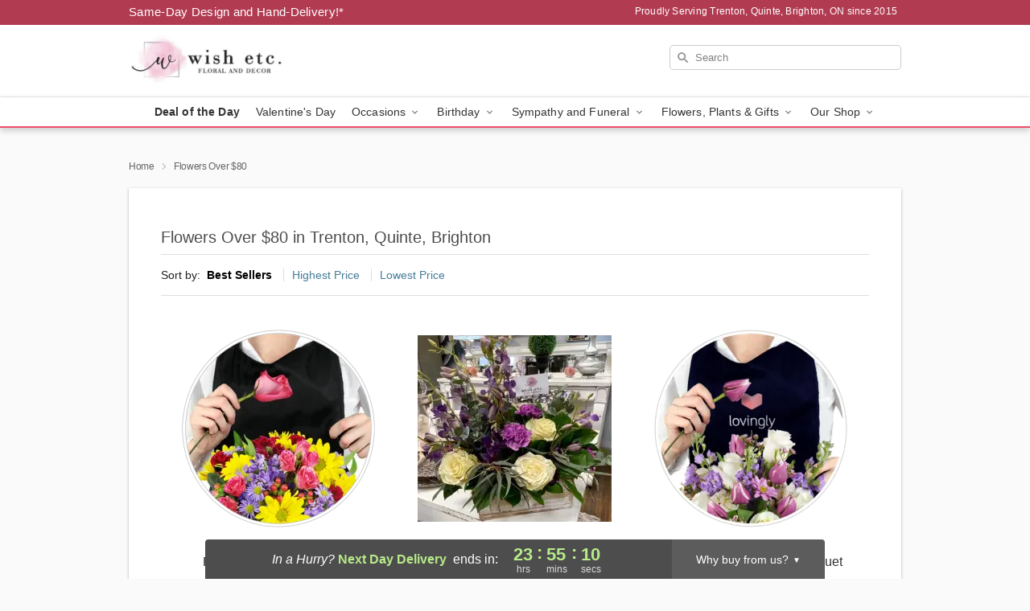

--- FILE ---
content_type: text/html; charset=UTF-8
request_url: https://www.wishetc.org/flowers-over-80
body_size: 29246
content:
<!DOCTYPE html>
<html lang="en">

<head>
  <meta charset="UTF-8">
<meta name="msvalidate.01" content="" />
<meta name="verify-v1" content="OsQB4QOI-w7wxoOZLXyRrWU_WSZGnlYy79IabQijs4Q" />
<meta name="google-site-verification" content="OsQB4QOI-w7wxoOZLXyRrWU_WSZGnlYy79IabQijs4Q" />
<meta name="y_key" content="" />
<meta http-equiv="X-UA-Compatible" content="IE=edge" />
<meta http-equiv="Cache-Control" content="max-age=86400" />
<meta name="description" content="Order flower delivery over $80 from wish etc. in Trenton, Quinte, Brighton, ON. Same-day delivery for luxury flowers and gifts in Trenton, Quinte, Brighton." />
<meta id="viewport" name="viewport" content="width=device-width, initial-scale=1">
<meta http-equiv="Content-Language" content="en-us" />  <link rel="preconnect" href="https://www.lovingly.com/" crossorigin> <link rel="dns-prefetch" href="https://www.lovingly.com/"><link rel="preconnect" href="https://res.cloudinary.com/" crossorigin> <link rel="dns-prefetch" href="https://res.cloudinary.com/"><link rel="preconnect" href="https://www.google.com/" crossorigin> <link rel="dns-prefetch" href="https://www.google.com/"><link rel="preconnect" href="https://fonts.gstatic.com/" crossorigin> <link rel="dns-prefetch" href="https://fonts.gstatic.com/"><link rel="preconnect" href="https://maps.google.com/" crossorigin> <link rel="dns-prefetch" href="https://maps.google.com/"><link rel="preconnect" href="https://ajax.googleapis.com/" crossorigin> <link rel="dns-prefetch" href="https://ajax.googleapis.com/"><link rel="preconnect" href="https://fonts.gstatic.com/" crossorigin> <link rel="dns-prefetch" href="https://fonts.gstatic.com/">
  
  <meta property="og:url" content="https://www.wishetc.org/flowers-over-80" />
<meta property="og:type" content="website" />
<meta property="og:title" content="Flowers Over $80 in Trenton, Quinte, Brighton, ON - wish etc." />
<meta property="og:description" content="Order flower delivery over $80 from wish etc. in Trenton, Quinte, Brighton, ON. Same-day delivery for luxury flowers and gifts in Trenton, Quinte, Brighton." />
 
<meta property="og:image" content="http://res.cloudinary.com/ufn/image/upload/f_auto,q_auto,fl_progressive,w_375,h_264/Winter-SendaSurprise-PinkandPurple_h-120_size-375_lang-EN_rxbcuj" />

<meta property="og:image:secure_url" content="https://res.cloudinary.com/ufn/image/upload/f_auto,q_auto,fl_progressive,w_375,h_264/Winter-SendaSurprise-PinkandPurple_h-120_size-375_lang-EN_rxbcuj" />


<!-- Twitter cards -->

<meta name="twitter:card" content="summary_large_image">
<meta name="twitter:site" content="https://www.wishetc.org/flowers-over-80">
<meta name="twitter:creator" content="">
<meta name="twitter:title" content="Flowers Over $80 in Trenton, Quinte, Brighton, ON - wish etc.">
<meta name="twitter:description" content="Order flower delivery over $80 from wish etc. in Trenton, Quinte, Brighton, ON. Same-day delivery for luxury flowers and gifts in Trenton, Quinte, Brighton.">
<meta name="twitter:image" content="Winter-SendaSurprise-PinkandPurple_h-120_size-375_lang-EN_rxbcujWinter-SendaSurprise-PinkandPurple_h-120_size-375_lang-EN_rxbcuj">
  
    <link rel="canonical" href="https://www.wishetc.org/flowers-over-80" />

  <!-- secure Fav and touch icons -->
<link rel="apple-touch-icon" sizes="57x57" href="https://res.cloudinary.com/ufn/image/upload/c_pad,h_57,w_57,fl_progressive,f_auto,q_auto/v1654277644/lovingly-logos/lovingly-favicon.ico">
<link rel="apple-touch-icon" sizes="114x114" href="https://res.cloudinary.com/ufn/image/upload/c_pad,h_114,w_114,fl_progressive,f_auto,q_auto/v1654277644/lovingly-logos/lovingly-favicon.ico">
<link rel="apple-touch-icon" sizes="72x72" href="https://res.cloudinary.com/ufn/image/upload/c_pad,h_72,w_72,fl_progressive,f_auto,q_auto/v1654277644/lovingly-logos/lovingly-favicon.ico">
<link rel="apple-touch-icon-precomposed" href="https://res.cloudinary.com/ufn/image/upload/c_pad,h_57,w_57,fl_progressive,f_auto,q_auto/v1654277644/lovingly-logos/lovingly-favicon.ico">
<link rel="shortcut icon" href="https://res.cloudinary.com/ufn/image/upload/c_scale,h_15,w_15,fl_progressive,f_auto,q_auto/v1654277644/lovingly-logos/lovingly-favicon.ico">

  <title>
    Flowers Over $80 in Trenton, Quinte, Brighton, ON - wish etc.  </title>

    <script>
  window.storeCurrency = 'USD';
  </script>

    

<script>


var jsdata = {"gtm_code":"GTM-PTBBP8FF","site_identifier":"www.wishetc.org","site_ga4_id":"G-EJZ6EQ2T61"};

// Initialize the data layer with site identifier and optional GA4/AdWords IDs
window.dataLayer = window.dataLayer || [];
var dataLayerInit = {
  'site_identifier': jsdata.site_identifier
};

// Add GA4 ID if available
if (jsdata.site_ga4_id) {
  dataLayerInit['site_ga4_id'] = jsdata.site_ga4_id;
}

// Add AdWords conversion ID if available
if (jsdata.site_adwords_id) {
  dataLayerInit['site_adwords_id'] = jsdata.site_adwords_id;
}

window.dataLayer.push(dataLayerInit);

// Google Tag Manager
(function(w,d,s,l,i){w[l]=w[l]||[];w[l].push({'gtm.start':
new Date().getTime(),event:'gtm.js'});var f=d.getElementsByTagName(s)[0],
j=d.createElement(s),dl=l!='dataLayer'?'&l='+l:'';j.async=true;j.src=
'https://gtm.lovingly.com/gtm.js?id='+i+dl;f.parentNode.insertBefore(j,f);
})(window,document,'script','dataLayer',jsdata.gtm_code);
// End Google Tag Manager

</script>
  <link rel='stylesheet' href='/css/theme/gambit/gambit_category.css?v=1768409689'></link><link rel='preload' href='/css/theme/gambit/gambit_master.css?v=1768409689' as='style' onload='this.onload=null;this.rel="stylesheet"'></link><link rel='preload' href='/css/theme/gambit/gambit_skin_white_watermelon.css?v=1768409689' as='style' onload='this.onload=null;this.rel="stylesheet"'></link>
  
    <script type="application/ld+json">
{
    "@context": "https://schema.org",
    "@type": "Florist",
    "@id": "https://www.wishetc.org#business",
    "name": "wish etc.",
    "url": "https://www.wishetc.org",
    "legalName": "WISH  ETC...",
    "description": "Order flower delivery over $80 from wish etc. in Trenton, Quinte, Brighton, ON. Same-day delivery for luxury flowers and gifts in Trenton, Quinte, Brighton.",
    "logo": "https://res.cloudinary.com/ufn/image/upload/f_auto,q_auto,fl_progressive,w_450,h_157/v1614888822/1614888822489_5.jpg",
    "image": [
        "https://res.cloudinary.com/ufn/image/upload/v1487123135/thor_splash/spring/Spring_Mobile.jpg"
    ],
    "priceRange": "$$",
    "telephone": "+16139219474",
    "email": "wecare@wishetc.org",
    "currenciesAccepted": "CAD",
    "acceptedPaymentMethod": [
        "Cash",
        "CreditCard"
    ],
    "foundingDate": "2015",
    "address": {
        "@type": "PostalAddress",
        "streetAddress": "7 Prince Edward St",
        "addressLocality": "Brighton",
        "addressRegion": "ON",
        "postalCode": "K0K 1H0",
        "addressCountry": "CA"
    },
    "geo": {
        "@type": "GeoCoordinates",
        "latitude": 44.0420887,
        "longitude": -77.7367977
    },
    "hasMap": "https://www.google.com/maps/dir/?api=1\u0026destination=44.04208870,-77.73679770\u0026travelmode=driving",
    "openingHours": [
        "Mo 10:00:00-17:00:00",
        "Tu 10:00:00-17:00:00",
        "We 10:00:00-17:00:00",
        "Th 10:00:00-17:00:00",
        "Fr 10:00:00-17:00:00",
        "Sa 10:00:00-16:00:00"
    ],
    "sameAs": [
        "https://g.page/r/CeL98LQURKG2EBM/review",
        "https://www.facebook.com/Wish.etc",
        "https://www.instagram.com/wishetcfloralanddecor/"
    ],
    "contactPoint": {
        "@type": "ContactPoint",
        "contactType": "customer service",
        "telephone": "+16139219474",
        "email": "wecare@wishetc.org",
        "areaServed": "Brighton ON",
        "availableLanguage": [
            "English"
        ]
    },
    "areaServed": {
        "@type": "AdministrativeArea",
        "name": "Brighton, ON"
    },
    "makesOffer": [
        {
            "@type": "Offer",
            "name": "Florist\u0027s Choice Daily Deal",
            "price": "44.95",
            "priceCurrency": "CAD",
            "availability": "https://schema.org/InStock",
            "url": "https://www.wishetc.org/flowers/florists-choice-daily-deal"
        },
        {
            "@type": "Offer",
            "name": "Same-Day Flower Delivery Service",
            "price": "12.00",
            "priceCurrency": "CAD",
            "availability": "https://schema.org/InStock",
            "url": "https://www.wishetc.org/delivery-policy"
        }
    ]
}
</script>

  
</head>

<body class="body
       is-gray-background        white-skin">
    
<!-- Google Tag Manager (noscript) -->
<noscript><iframe src="https://gtm.lovingly.com/ns.html?id=GTM-PTBBP8FF"
height="0" width="0" style="display:none;visibility:hidden"></iframe></noscript>
<!-- End Google Tag Manager (noscript) -->

  <a class="main-content-link" href="#maincontent">Skip to main content</a>

  <div id="covidModal" role="dialog" aria-label="Covid-19 Modal" class="reveal-modal animated medium covid-modal" data-reveal>

  <p>For our<strong> freshest, most beautiful blooms, please shop our <a href="/flowers/florists-choice-daily-deal" title="Deal of the Day">Florist’s Choice</a> options,</strong> as we may be experiencing
      delays in receiving shipments of certain flower types.
  </p>

  <p>Please note that for all other orders, we may need to replace stems so we can deliver the freshest bouquet possible, and we may have to use a different vase.</p>

  <p>We promise to always deliver a  <strong>fresh, beautiful, and completely one-of-a-kind gift</strong> of the same or greater value as what you selected.<p>

  <p>Deliveries may also be impacted by COVID-19 restrictions. Rest assured that we are taking all recommended precautions to ensure customer satisfaction and safety.
    <br>
    <br>
    Delivery impacts may include:</p>
  <ul>
    <li>Restricted deliveries to hospitals or nursing homes </li>
    <li>Restricted deliveries to office buildings </li>
    <li>Restricted access to certain regional areas</li>
  </ul>

  <p>In addition, we may be using “no contact” delivery procedures. After confirming that the
    recipient is available to accept, their gift will be left at the door and the delivery driver will step back a
    safe distance to ensure they receive their gift.</p>

  <p>Please see our <a href="/about-us" aria-label="About Us">About Us</a> page for more details. We appreciate
        your understanding and support!</p>

  <a class="close-reveal-modal" aria-label="Close Covid-19 modal" tabindex="0" role="button">&#215;</a>

</div>

<div id="deliveryLaterModal" role="dialog" aria-label="Delivery Later Modal" aria-modal="true" class="reveal-modal animated medium covid-modal delivery-later-modal" data-reveal>

  <img class="delivery-later-modal__logo b-lazy" src="[data-uri]" data-src="https://res.cloudinary.com/ufn/image/upload/v1586371085/gift-now-logo_xqjmjz.svg" alt="Gift Now, Deliver Later logo">

  <div id="delivery-later-title" class="delivery-later-modal-title">Gift Now, Deliver Later</div>

  <p class="delivery-later-modal-subtitle">With <strong>Gift Now, Deliver Later</strong>, you'll send smiles twice! Here's how:</p>
  <img class="delivery-later-modal__small-image b-lazy" src="[data-uri]" data-src="https://res.cloudinary.com/ufn/image/upload/v1675263741/gift-card_yjh09i.svg" alt="Gift Card Logo">
  <p class="delivery-later-modal__instructions-copy">SMILE 1
  </p>
  <p>When you complete your purchase, your lucky recipient will instantly receive a surprise email that includes your card message and a picture of the flowers you chose.</p>
  <img class="delivery-later-modal__small-image b-lazy" src="[data-uri]" data-src="https://res.cloudinary.com/ufn/image/upload/v1675263852/Flowers_gsren6.svg" alt="Flowers logo">
  <p class="delivery-later-modal__instructions-copy">SMILE 2</p>

  <p>As soon as possible (usually within two weeks), we'll contact your recipient to schedule delivery of their gorgeous floral gift. Trust us, it'll be worth the wait! </p>

  <a class="close-reveal-modal" aria-label="Close Gift Now, Deliver Later modal" tabindex="0" role="button">&#215;</a>

</div>

<div id="alcoholModal" role="dialog" aria-label="Alcohol Modal" aria-modal="true" class="reveal-modal animated medium covid-modal" data-reveal>

  <p id="alcohol-modal-title"><strong>Wine for every occasion</strong></p>

  <p>We offer a wide-selection of premium wines to perfectly pair with your floral gift.</p>

  <p>Ordering a bottle (or two!) from our site is easy. Just make sure that:</p>
  <ul>
    <li>You're 21 or older</li>
    <li>The person picking up or receiving the delivery is 21 or older</li>
  </ul>

  <a class="close-reveal-modal" aria-label="Close alcohol modal" tabindex="0" role="button">&#215;</a>

</div>      <!-- Hidden trigger link for the modal -->
    <a href="#" data-reveal-id="coupon-modal" style="display: none;">Open Coupon Details</a>

    <div id="coupon-modal" class="reveal-modal animated small" data-reveal role="dialog" aria-label="coupon-modal-title" aria-modal="true">
        <div class="coupon-modal-content">
            <div class="coupon-modal-close">
                <div class="close-icon">
                    <a class="close-reveal-modal" aria-label="Close modal" tabindex="0" role="button">&#215;</a>
                </div>
            </div>
            <div class="coupon-modal-text">
                <p id="coupon-modal-title" class="banner-modal-content"></p>
            </div>
        </div>
    </div>

    <script>
        window.couponData = [];
    </script>

 
  
  
    <header id="stickyHeader">
            <div class="header__top-banner theme__background-color--dark">
        <div class="row">

          <div class="sticky__content">

            <!-- Sticky content -->
            <div class="sticky__store-name">
              <a class="JSVAR__lovingly-exclusive-override-slug" href="/" title="wish etc. - Trenton, Quinte, Brighton Flower Delivery" notranslate>
                wish etc.              </a>
            </div>
            <div class="sticky__assurance">100% Florist-Designed and Hand-Delivered!</div>

          </div>

          <div class="header__text-container">
            <!-- Non-sticky content -->
            <div class="header__established">
              <a class="JSVAR__lovingly-exclusive-override-slug" href="/delivery-policy#:~:text=Same%20Day%20Delivery,-%3A" aria-label="Delivery Policy" title="Same-Day Design and Hand-Delivery!" target="_blank">
                Same-Day Design and Hand-Delivery!*
              </a>
            </div>

            <div class="header__phone-address">
                              <span id="proudly_serving" style="margin-right: 5px;"> 
                  Proudly Serving Trenton, Quinte, Brighton, ON                  since 2015                </span>
                          </div>
          </div>

        </div>

      </div>

      <div class="header__solid-skin-container">

        <div class="row header__container">

          <div class="header">

            <!-- Left column -->
<div class="hide-for-small header__logo-container ieLogoContainer">

  <div>

    <a href="/" aria-label="wish etc." class="JSVAR__lovingly-exclusive-override-slug header__logo-image-container header__logo-text" id="fittext1" title="wish etc. - Trenton, Quinte, Brighton Flower Delivery">

      <figure><img loading="eager" alt="Flower delivery in Trenton, Quinte, Brighton ON image" src="https://res.cloudinary.com/ufn/image/upload/c_pad,f_auto,q_auto,fl_progressive/1614888822489_5" /><figcaption>wish etc. - Flower Delivery in Trenton, Quinte, Brighton, ON</figcaption></figure>
    </a>
  </div>

</div>
            <!-- Center column -->
<div class="hide-for-small free-delivery__container ">

  
    &nbsp;
  
</div>

            <!-- Right column -->
            <div class="hide-for-small header__right-column logo_vert_align header__no-free-delivery">

              <!-- Search Bar -->
<div class="search__container ">
  
  <form action="/categories/searchProds" role="search" class="search-form" id="search-form-desktop" method="get" accept-charset="utf-8">
  <input name="sr" class="search-field search-input left" aria-label="Search" placeholder="Search" id="search-input-gambit-desktop" type="text"/>
  <input type="hidden" name="s_en" id="search-endesktop"/>
  <input class="hide" aria-hidden="1" type="submit" value="Submit Search Form"/>
  <label class="placeholder-label" id="search-placeholder-fallback-desktop">Search</label>

</form>
</div><!--/search__container-->

            </div>

          </div>

        </div>

      </div>

      <!-- NAVIGATION -->
      
<section class="mobile-navigation-bar" id="mobile-navigation-bar">
  <div class="mobile-navigation-bar__toggle hide-mobile-nav">
    <div id="toggle-nav" class="hamburger hamburger--squeeze js-hamburger">
      <div class="hamburger-box">
        <div class="hamburger-inner"></div>
      </div>
    </div>
  </div>
  <div class="mobile-navigation-bar__name hide-mobile-nav">
    <a class="JSVAR__lovingly-exclusive-override-slug" title="wish etc." href="/">
      wish etc.    </a>
  </div>
  <div class="mobile-navigation-bar__right-section hide-mobile-nav">
    <button id="searchIcon" type="submit" alt="Open search input">
    <img width="19" height="19" alt="search glass icon"
        src="https://res.cloudinary.com/ufn/image/upload/w_19,h_19,f_auto,q_auto/v1472224554/storefront_assets/search.png" />
</button>
    <!-- Back button : id backNext -->
<div class="back-next-button__container" id="backNext">
    <button type="button" role="button"  class="back-next-button" id="navBackButton">
        <img height="auto" src="https://res.cloudinary.com/ufn/image/upload/v1570470309/arrow_upward-24px_gjozgt.svg"
            alt="Back arrow" />
    </button>
</div>  </div>

  <div id="mobileSearchContainer" class="search-form__container hide-mobile-nav">
    <!-- Search Bar -->
<div class="search__container ">
  
  <form action="/categories/searchProds" role="search" class="search-form" id="search-form-mobile" method="get" accept-charset="utf-8">
  <input name="sr" class="search-field search-input left" aria-label="Search" placeholder="Search" id="search-input-gambit-mobile" type="text"/>
  <input type="hidden" name="s_en" id="search-enmobile"/>
  <input class="hide" aria-hidden="1" type="submit" value="Submit Search Form"/>
  <label class="placeholder-label" id="search-placeholder-fallback-mobile">Search</label>

</form>
</div><!--/search__container-->
  </div>

  <div class="mobile-navigation__side-list hide-mobile-nav" id="mobile-nav-sidebar">
    <ul>
      <li class="sr-only">Nav Menu</li>
    </ul>
  </div>

  <div role="navigation" id="mobile-nav-content" class="mobile-navigation__main-list hide-mobile-nav">
    <ul>
      <!-- DEAL OF THE DAY -->
      <li class="mobile-navigation__list-item promoted-product-link">
        <a href="/flowers/florists-choice-daily-deal" title="View Deal of the Day Product" class="mobile-navigation__deal-link JSVAR__lovingly-exclusive-override-slug" aria-label="Deal of the Day">Deal of the Day</a>      </li>

      <!-- FEATURED CATEGORY -->
                      <li class="mobile-navigation__list-item">
          <a href="/valentines-day" class="">Valentine's Day</a>        </li>
      
            
      <li class="mobile-navigation__list-item mobile-navigation__has-dropdown">
        <button type="button" role="button" aria-haspopup="true" aria-expanded="false" class="mobile-navigation__dropdown-button"
          data-ul="occasions">Occasions          <svg role="presentation" class="right-carat" xmlns="http://www.w3.org/2000/svg" width="24" height="24" viewBox="0 0 24 24">
            <path data-name="Path 731" d="M8.59,16.59,13.17,12,8.59,7.41,10,6l6,6-6,6Z" fill="#000" ></path>
            <path data-name="Path 732" d="M0,0H24V24H0Z" fill="none" ></path>
          </svg>
        </button>
        <ul id="occasions">
          
<ul class="navigation__dropdown-list split-column"><li><a href="/valentines-day" title="Visit the Valentine's Day category" class="">Valentine's Day</a></li><li><a href="/winter" title="Visit the Winter category" class="">Winter</a></li><li><a href="/birthday" title="Visit the Birthday category" class="">Birthday</a></li><li><a href="/sympathy-and-funeral" title="Visit the Sympathy and Funeral category" class="">Sympathy and Funeral</a></li><li><a href="/any-occasion" title="Visit the Any Occasion category" class="">Any Occasion</a></li><li><a href="/love-and-romance" title="Visit the Love and Romance category" class="">Love and Romance</a></li><li><a href="/thinking-of-you" title="Visit the Thinking of You category" class="">Thinking of You</a></li><li><a href="/im-sorry-flowers" title="Visit the I'm Sorry Flowers category" class="">I'm Sorry Flowers</a></li><li><a href="/new-baby" title="Visit the New Baby category" class="">New Baby</a></li><li><a href="/get-well" title="Visit the Get Well category" class="">Get Well</a></li><li><a href="/anniversary" title="Visit the Anniversary category" class="">Anniversary</a></li><li><a href="/just-because" title="Visit the Just Because category" class="">Just Because</a></li><li><a href="/thank-you" title="Visit the Thank You category" class="">Thank You</a></li><li><a href="/congratulations" title="Visit the Congratulations category" class="">Congratulations</a></li><li><a href="/business-gifting" title="Visit the Business Gifting category" class="">Business Gifting</a></li></ul>
        </ul>
      </li>
            
      <li class="mobile-navigation__list-item mobile-navigation__has-dropdown">
        <button type="button" role="button" aria-haspopup="true" aria-expanded="false" class="mobile-navigation__dropdown-button"
          data-ul="birthday">Birthday          <svg role="presentation" class="right-carat" xmlns="http://www.w3.org/2000/svg" width="24" height="24" viewBox="0 0 24 24">
            <path data-name="Path 731" d="M8.59,16.59,13.17,12,8.59,7.41,10,6l6,6-6,6Z" fill="#000" ></path>
            <path data-name="Path 732" d="M0,0H24V24H0Z" fill="none" ></path>
          </svg>
        </button>
        <ul id="birthday">
          
<ul class="navigation__dropdown-list "><li><a href="/birthday" title="Visit the All Birthday category" class="">All Birthday</a></li><li><a href="/birthday-for-friend" title="Visit the Birthday for Friend category" class="">Birthday for Friend</a></li><li><a href="/birthday-for-her" title="Visit the Birthday for Her category" class="">Birthday for Her</a></li><li><a href="/birthday-for-mom" title="Visit the Birthday for Mom category" class="">Birthday for Mom</a></li><li><a href="/birthday-for-colleague" title="Visit the Birthday for Colleague category" class="">Birthday for Colleague</a></li></ul>
        </ul>
      </li>
            
      <li class="mobile-navigation__list-item mobile-navigation__has-dropdown">
        <button type="button" role="button" aria-haspopup="true" aria-expanded="false" class="mobile-navigation__dropdown-button"
          data-ul="sympathy_and_funeral">Sympathy and Funeral          <svg role="presentation" class="right-carat" xmlns="http://www.w3.org/2000/svg" width="24" height="24" viewBox="0 0 24 24">
            <path data-name="Path 731" d="M8.59,16.59,13.17,12,8.59,7.41,10,6l6,6-6,6Z" fill="#000" ></path>
            <path data-name="Path 732" d="M0,0H24V24H0Z" fill="none" ></path>
          </svg>
        </button>
        <ul id="sympathy_and_funeral">
          
<ul class="navigation__dropdown-list split-column"><li><a href="/sympathy-and-funeral" title="Visit the All Sympathy and Funeral category" class="">All Sympathy and Funeral</a></li><li><a href="/funeral-sprays-and-wreaths" title="Visit the Funeral Sprays and Wreaths category" class="">Funeral Sprays and Wreaths</a></li><li><a href="/funeral-service-flowers" title="Visit the Funeral Service Flowers category" class="">Funeral Service Flowers</a></li><li><a href="/sympathy-for-home-or-office" title="Visit the Sympathy for Home or Office category" class="">Sympathy for Home or Office</a></li><li><a href="/loss-of-a-pet" title="Visit the Loss of a Pet category" class="">Loss of a Pet</a></li></ul>
        </ul>
      </li>
            
      <li class="mobile-navigation__list-item mobile-navigation__has-dropdown">
        <button type="button" role="button" aria-haspopup="true" aria-expanded="false" class="mobile-navigation__dropdown-button"
          data-ul="flowers__plants___gifts">Flowers, Plants & Gifts          <svg role="presentation" class="right-carat" xmlns="http://www.w3.org/2000/svg" width="24" height="24" viewBox="0 0 24 24">
            <path data-name="Path 731" d="M8.59,16.59,13.17,12,8.59,7.41,10,6l6,6-6,6Z" fill="#000" ></path>
            <path data-name="Path 732" d="M0,0H24V24H0Z" fill="none" ></path>
          </svg>
        </button>
        <ul id="flowers__plants___gifts">
          
<ul class="navigation__dropdown-list triple-column"><li class="navigation__subnav-list"><div class="navigation__dropdown-title">Flower Type</div><ul class="navigation__dropdown-list"><li><a href="/lilies" title="Visit the Lilies category" class="">Lilies</a></li><li><a href="/roses" title="Visit the Roses category" class="">Roses</a></li></ul></li><li class="navigation__subnav-list"><div class="navigation__dropdown-title">Plants</div><ul class="navigation__dropdown-list"><li><a href="/blooming-plants" title="Visit the Blooming Plants category" class="">Blooming Plants</a></li></ul></li><li class="navigation__subnav-list"><div class="navigation__dropdown-title">Color</div><ul class="navigation__dropdown-list"><li><a href="/purple" title="Visit the Purple category" class="">Purple</a></li><li><a href="/pink" title="Visit the Pink category" class="">Pink</a></li><li><a href="/mixed" title="Visit the Mixed category" class="">Mixed</a></li><li><a href="/yellow" title="Visit the Yellow category" class="">Yellow</a></li><li><a href="/white" title="Visit the White category" class="">White</a></li><li><a href="/green" title="Visit the Green category" class="">Green</a></li><li><a href="/red" title="Visit the Red category" class="">Red</a></li></ul></li><li class="navigation__subnav-list"><div class="navigation__dropdown-title">Collections</div><ul class="navigation__dropdown-list"><li><a href="/premium-collection" title="Visit the Premium Collection category" class="">Premium Collection</a></li><li><a href="/our-custom-designs" title="Visit the Our Custom Designs category" class="">Our Custom Designs</a></li></ul></li><li class="navigation__subnav-list"><div class="navigation__dropdown-title">By Price</div><ul class="navigation__dropdown-list"><li><a href="/flowers-under-50" title="Visit the Flowers Under $50 category" class="">Flowers Under $50</a></li><li><a href="/flowers-50-to-60" title="Visit the Flowers $50 to $60 category" class="">Flowers $50 to $60</a></li><li><a href="/flowers-60-to-80" title="Visit the Flowers $60 to $80 category" class="">Flowers $60 to $80</a></li><li><a href="/flowers-over-80" title="Visit the Flowers Over $80 category" class="">Flowers Over $80</a></li></ul></li></ul>
        </ul>
      </li>
      
      <li class="mobile-navigation__list-item mobile-navigation__has-dropdown">
        <button type="button" role="button" aria-haspopup="true" aria-expanded="false" data-ul="our-shop" class="mobile-navigation__dropdown-button" title="Learn more about our shop">
          OUR SHOP
          <svg role="presentation" class="right-carat" xmlns="http://www.w3.org/2000/svg" width="24" height="24" viewBox="0 0 24 24">
            <path id="Path_731" data-name="Path 731" d="M8.59,16.59,13.17,12,8.59,7.41,10,6l6,6-6,6Z" fill="#000" />
            <path id="Path_732" data-name="Path 732" d="M0,0H24V24H0Z" fill="none" />
          </svg>
        </button>
        <ul id="our-shop">
          <li><a title="Visit Delivery Policy" href="/delivery-policy">Delivery Policy</a></li><li><a title="Visit Gallery" href="/art-gallery">Gallery</a></li><li><a title="Visit Weddings" href="/wedding-flowers">Weddings</a></li>          <li>
            <a href="/about-us">About Us</a>          </li>
          
                      <div class="navigation__dropdown-title">Flower Delivery</div>
            <ul class="navigation__dropdown-list">
              <li><a title="Flower Delivery in Trenton, ON" aria-label="Flower Delivery in Trenton, ON" href="/flower-delivery/on/trenton">Trenton, ON</a></li><li><a title="Flower Delivery in Batawa, ON" aria-label="Flower Delivery in Batawa, ON" href="/flower-delivery/on/batawa">Batawa, ON</a></li><li><a title="Flower Delivery in Quinte West, ON" aria-label="Flower Delivery in Quinte West, ON" href="/flower-delivery/on/quinte-west">Quinte West, ON</a></li><li><a title="Flower Delivery in Carrying Place, ON" aria-label="Flower Delivery in Carrying Place, ON" href="/flower-delivery/on/carrying-place">Carrying Place, ON</a></li><li><a title="Flower Delivery in Colborne, ON" aria-label="Flower Delivery in Colborne, ON" href="/flower-delivery/on/colborne">Colborne, ON</a></li><li><a title="Flower Delivery in Belleville, ON" aria-label="Flower Delivery in Belleville, ON" href="/flower-delivery/on/belleville">Belleville, ON</a></li><li><a title="Flower Delivery in Wooler, ON" aria-label="Flower Delivery in Wooler, ON" href="/flower-delivery/on/wooler">Wooler, ON</a></li>            </ul>
                    
        </ul>
      </li>

    </ul>
  </div>

  <!-- Mobile View -->
<div role="timer" class="countdown-timer__mobile show-for-small hide-force" id="countdownTimerv2ContainerMobile">
      <div class="inner">

      <strong>
                <span id="deliveryDayTextMobile"></span>
      </strong>

      <div class="right-side-timer">
        <span class="small">&nbsp;Ends in:&nbsp;</span>
        <div id="countdownTimerv2Mobile" class="timer-mobile" notranslate></div>
      </div>
    </div>

    </div>
</section>
<nav role="navigation" class="navigation theme__border-color--medium"
  id="topbar">
  <ul class="navigation__main-list">

    <!-- DEAL OF THE DAY -->
    <li class="navigation__main-link no-dropdown promoted-product-link">
      <strong>
        <a href="/flowers/florists-choice-daily-deal" title="View Deal of the Day Product" class="navigation__main-link-item JSVAR__lovingly-exclusive-override-slug" aria-label="Deal of the Day">Deal of the Day</a>      </strong>
    </li>

    <!-- FEATURED CATEGORY -->
                  <li class="navigation__main-link no-dropdown">
          <a href="/valentines-day" class="navigation__main-link-item ">Valentine's Day</a>        </li>
    
          
      <!-- Inject Sympathy Funeral category into this place -->
                                  <!-- <li class="navigation__main-link no-dropdown"> -->
                      <!-- </li> -->
              
      <li class="navigation__main-link navigation__has-dropdown">
        <button type="button" role="button" aria-haspopup="true" aria-expanded="false" class="navigation__main-link-item">Occasions <img
            class="b-lazy carat" src=[data-uri]
            data-src="https://res.cloudinary.com/ufn/image/upload/v1571166165/down-carat_lpniwv"
            alt="Dropdown down carat" /></button>
        <div class="navigation__dropdown">
          <div class="navigation__dropdown-content">
            <div class="navigation__dropdown-list-wrapper">
              <div class="navigation__dropdown-title">Occasions</div>
              
<ul class="navigation__dropdown-list split-column"><li><a href="/valentines-day" title="Visit the Valentine's Day category" class="">Valentine's Day</a></li><li><a href="/winter" title="Visit the Winter category" class="">Winter</a></li><li><a href="/birthday" title="Visit the Birthday category" class="">Birthday</a></li><li><a href="/sympathy-and-funeral" title="Visit the Sympathy and Funeral category" class="">Sympathy and Funeral</a></li><li><a href="/any-occasion" title="Visit the Any Occasion category" class="">Any Occasion</a></li><li><a href="/love-and-romance" title="Visit the Love and Romance category" class="">Love and Romance</a></li><li><a href="/thinking-of-you" title="Visit the Thinking of You category" class="">Thinking of You</a></li><li><a href="/im-sorry-flowers" title="Visit the I'm Sorry Flowers category" class="">I'm Sorry Flowers</a></li><li><a href="/new-baby" title="Visit the New Baby category" class="">New Baby</a></li><li><a href="/get-well" title="Visit the Get Well category" class="">Get Well</a></li><li><a href="/anniversary" title="Visit the Anniversary category" class="">Anniversary</a></li><li><a href="/just-because" title="Visit the Just Because category" class="">Just Because</a></li><li><a href="/thank-you" title="Visit the Thank You category" class="">Thank You</a></li><li><a href="/congratulations" title="Visit the Congratulations category" class="">Congratulations</a></li><li><a href="/business-gifting" title="Visit the Business Gifting category" class="">Business Gifting</a></li></ul>            </div>
            <div class="navigation__dropdown-divider"></div>
            <div class="navigation__dropdown-promo">
              <a href="/flowers/florists-choice-daily-deal" class="navigation__dropdown-promo-link" aria-label="Deal of the Day"><img alt="Your expert designer will create a unique hand-crafted arrangement." width="304" height="140" src="https://res.cloudinary.com/ufn/image/upload/f_auto,q_auto,fl_progressive,w_304,h_140/Covid-Desktop-Nav-Banner_ynp9ab"></a>            </div>
          </div>
        </div>
      </li>
          
      <!-- Inject Sympathy Funeral category into this place -->
                                  <!-- <li class="navigation__main-link no-dropdown"> -->
                      <!-- </li> -->
              
      <li class="navigation__main-link navigation__has-dropdown">
        <button type="button" role="button" aria-haspopup="true" aria-expanded="false" class="navigation__main-link-item">Birthday <img
            class="b-lazy carat" src=[data-uri]
            data-src="https://res.cloudinary.com/ufn/image/upload/v1571166165/down-carat_lpniwv"
            alt="Dropdown down carat" /></button>
        <div class="navigation__dropdown">
          <div class="navigation__dropdown-content">
            <div class="navigation__dropdown-list-wrapper">
              <div class="navigation__dropdown-title">Birthday</div>
              
<ul class="navigation__dropdown-list split-column"><li><a href="/birthday" title="Visit the All Birthday category" class="">All Birthday</a></li><li><a href="/birthday-for-friend" title="Visit the Birthday for Friend category" class="">Birthday for Friend</a></li><li><a href="/birthday-for-her" title="Visit the Birthday for Her category" class="">Birthday for Her</a></li><li><a href="/birthday-for-mom" title="Visit the Birthday for Mom category" class="">Birthday for Mom</a></li><li><a href="/birthday-for-colleague" title="Visit the Birthday for Colleague category" class="">Birthday for Colleague</a></li></ul>            </div>
            <div class="navigation__dropdown-divider"></div>
            <div class="navigation__dropdown-promo">
              <a href="/flowers/florists-choice-daily-deal" class="navigation__dropdown-promo-link" aria-label="Deal of the Day"><img alt="Your expert designer will create a unique hand-crafted arrangement." width="304" height="140" src="https://res.cloudinary.com/ufn/image/upload/f_auto,q_auto,fl_progressive,w_304,h_140/Covid-Desktop-Nav-Banner_ynp9ab"></a>            </div>
          </div>
        </div>
      </li>
          
      <!-- Inject Sympathy Funeral category into this place -->
                                  <!-- <li class="navigation__main-link no-dropdown"> -->
                      <!-- </li> -->
              
      <li class="navigation__main-link navigation__has-dropdown">
        <button type="button" role="button" aria-haspopup="true" aria-expanded="false" class="navigation__main-link-item">Sympathy and Funeral <img
            class="b-lazy carat" src=[data-uri]
            data-src="https://res.cloudinary.com/ufn/image/upload/v1571166165/down-carat_lpniwv"
            alt="Dropdown down carat" /></button>
        <div class="navigation__dropdown">
          <div class="navigation__dropdown-content">
            <div class="navigation__dropdown-list-wrapper">
              <div class="navigation__dropdown-title">Sympathy and Funeral</div>
              
<ul class="navigation__dropdown-list split-column"><li><a href="/sympathy-and-funeral" title="Visit the All Sympathy and Funeral category" class="">All Sympathy and Funeral</a></li><li><a href="/funeral-sprays-and-wreaths" title="Visit the Funeral Sprays and Wreaths category" class="">Funeral Sprays and Wreaths</a></li><li><a href="/funeral-service-flowers" title="Visit the Funeral Service Flowers category" class="">Funeral Service Flowers</a></li><li><a href="/sympathy-for-home-or-office" title="Visit the Sympathy for Home or Office category" class="">Sympathy for Home or Office</a></li><li><a href="/loss-of-a-pet" title="Visit the Loss of a Pet category" class="">Loss of a Pet</a></li></ul>            </div>
            <div class="navigation__dropdown-divider"></div>
            <div class="navigation__dropdown-promo">
              <a href="/flowers/florists-choice-daily-deal" class="navigation__dropdown-promo-link" aria-label="Deal of the Day"><img alt="Your expert designer will create a unique hand-crafted arrangement." width="304" height="140" src="https://res.cloudinary.com/ufn/image/upload/f_auto,q_auto,fl_progressive,w_304,h_140/Covid-Desktop-Nav-Banner_ynp9ab"></a>            </div>
          </div>
        </div>
      </li>
          
      <!-- Inject Sympathy Funeral category into this place -->
                                  <!-- <li class="navigation__main-link no-dropdown"> -->
                      <!-- </li> -->
              
      <li class="navigation__main-link navigation__has-dropdown">
        <button type="button" role="button" aria-haspopup="true" aria-expanded="false" class="navigation__main-link-item">Flowers, Plants & Gifts <img
            class="b-lazy carat" src=[data-uri]
            data-src="https://res.cloudinary.com/ufn/image/upload/v1571166165/down-carat_lpniwv"
            alt="Dropdown down carat" /></button>
        <div class="navigation__dropdown">
          <div class="navigation__dropdown-content">
            <div class="navigation__dropdown-list-wrapper">
              <div class="navigation__dropdown-title"></div>
              
<ul class="navigation__dropdown-list triple-column"><li class="navigation__subnav-list"><div class="navigation__dropdown-title">Flower Type</div><ul class="navigation__dropdown-list"><li><a href="/lilies" title="Visit the Lilies category" class="">Lilies</a></li><li><a href="/roses" title="Visit the Roses category" class="">Roses</a></li></ul></li><li class="navigation__subnav-list"><div class="navigation__dropdown-title">Plants</div><ul class="navigation__dropdown-list"><li><a href="/blooming-plants" title="Visit the Blooming Plants category" class="">Blooming Plants</a></li></ul></li><li class="navigation__subnav-list"><div class="navigation__dropdown-title">Color</div><ul class="navigation__dropdown-list"><li><a href="/purple" title="Visit the Purple category" class="">Purple</a></li><li><a href="/pink" title="Visit the Pink category" class="">Pink</a></li><li><a href="/mixed" title="Visit the Mixed category" class="">Mixed</a></li><li><a href="/yellow" title="Visit the Yellow category" class="">Yellow</a></li><li><a href="/white" title="Visit the White category" class="">White</a></li><li><a href="/green" title="Visit the Green category" class="">Green</a></li><li><a href="/red" title="Visit the Red category" class="">Red</a></li></ul></li><li class="navigation__subnav-list"><div class="navigation__dropdown-title">Collections</div><ul class="navigation__dropdown-list"><li><a href="/premium-collection" title="Visit the Premium Collection category" class="">Premium Collection</a></li><li><a href="/our-custom-designs" title="Visit the Our Custom Designs category" class="">Our Custom Designs</a></li></ul></li><li class="navigation__subnav-list"><div class="navigation__dropdown-title">By Price</div><ul class="navigation__dropdown-list"><li><a href="/flowers-under-50" title="Visit the Flowers Under $50 category" class="">Flowers Under $50</a></li><li><a href="/flowers-50-to-60" title="Visit the Flowers $50 to $60 category" class="">Flowers $50 to $60</a></li><li><a href="/flowers-60-to-80" title="Visit the Flowers $60 to $80 category" class="">Flowers $60 to $80</a></li><li><a href="/flowers-over-80" title="Visit the Flowers Over $80 category" class="">Flowers Over $80</a></li></ul></li></ul>            </div>
            <div class="navigation__dropdown-divider"></div>
            <div class="navigation__dropdown-promo">
              <a href="/flowers/florists-choice-daily-deal" class="navigation__dropdown-promo-link" aria-label="Deal of the Day"><img alt="Your expert designer will create a unique hand-crafted arrangement." width="304" height="140" src="https://res.cloudinary.com/ufn/image/upload/f_auto,q_auto,fl_progressive,w_304,h_140/Covid-Desktop-Nav-Banner_ynp9ab"></a>            </div>
          </div>
        </div>
      </li>
    
    <li class="navigation__main-link navigation__has-dropdown navigation__cms-dropdown split-column">
      <button type="button" role="button" aria-haspopup="true" aria-expanded="false" class="navigation__main-link-item">Our Shop <img class="b-lazy carat"
          src=[data-uri]
          data-src="https://res.cloudinary.com/ufn/image/upload/v1571166165/down-carat_lpniwv"
          alt="Dropdown down carat" /></button>
      <div class="navigation__dropdown">
        <div class="navigation__dropdown-content geo-landing">
          <ul class="navigation__dropdown-list cms-column">
            <li>
              <a href="/about-us" title="About our shop">About Us</a>            </li>
            <li>
              <a href="/delivery-policy" aria-label="Delivery Policy">Delivery &amp; Substitution
                Policy</a>
            </li>
            <li>
              <a href="/flowers" aria-label="All Flowers & Gifts">All Flowers & Gifts</a>
            </li>
            <li><a title="Visit Gallery" aria-label="Visit Gallery" href="/art-gallery">Gallery</a></li><li><a title="Visit Weddings" aria-label="Visit Weddings" href="/wedding-flowers">Weddings</a></li>          </ul>
                        <div class="navigation__dropdown-title geo-landing-locations">
                Flower Delivery
                <ul class="navigation__dropdown-list">
                <li><a title="Flower Delivery in Trenton, ON" aria-label="Flower Delivery in Trenton, ON" href="/flower-delivery/on/trenton">Trenton, ON</a></li><li><a title="Flower Delivery in Batawa, ON" aria-label="Flower Delivery in Batawa, ON" href="/flower-delivery/on/batawa">Batawa, ON</a></li><li><a title="Flower Delivery in Quinte West, ON" aria-label="Flower Delivery in Quinte West, ON" href="/flower-delivery/on/quinte-west">Quinte West, ON</a></li><li><a title="Flower Delivery in Carrying Place, ON" aria-label="Flower Delivery in Carrying Place, ON" href="/flower-delivery/on/carrying-place">Carrying Place, ON</a></li><li><a title="Flower Delivery in Colborne, ON" aria-label="Flower Delivery in Colborne, ON" href="/flower-delivery/on/colborne">Colborne, ON</a></li><li><a title="Flower Delivery in Belleville, ON" aria-label="Flower Delivery in Belleville, ON" href="/flower-delivery/on/belleville">Belleville, ON</a></li><li><a title="Flower Delivery in Wooler, ON" aria-label="Flower Delivery in Wooler, ON" href="/flower-delivery/on/wooler">Wooler, ON</a></li>                </ul>
              </div>
            
          <div class="navigation__dropdown-divider"></div>
          <div class="navigation__dropdown-promo">
            <a href="/flowers/florists-choice-daily-deal" class="navigation__dropdown-promo-link" aria-label="Deal of the Day"><img alt="Your expert designer will create a unique hand-crafted arrangement." width="304" height="140" src="https://res.cloudinary.com/ufn/image/upload/f_auto,q_auto,fl_progressive,w_304,h_140/Covid-Desktop-Nav-Banner_ynp9ab"></a>          </div>
        </div>
      </div>
    </li>

  </ul>

</nav>
    </header>
    <!-- End solid header container -->

          <!-- Desktop Version -->
<div role="timer" class="countdown-timer hide-for-small hide-force" id="countdownTimerv2ContainerDesktop">
  <div class="countdown-timer__top-container" id="toggleBlock">
    <div class="timer-container">
      <div class="inner">
        <div class="text">
          <em>
            <span id="deliveryDayPreText"></span>
          </em> 
            <strong>
                        <span id="deliveryDayTextDesktop"></span>
            </strong>&nbsp;ends in:&nbsp;
        </div>
        <div class="timer" id="countdownTimerv2Desktop">

        </div>
      </div>
    </div>
    <div class="assurance-container">
      Why buy from us?&nbsp;
      <span class="toggle-icon__close" id="toggleIconClose">&#x25b2;</span>
      <span class="toggle-icon__open" id="toggleIconOpen">&#x25bc;</span>
    </div>
  </div>
  <div class="countdown-timer__satisfaction-container" id="satisfactionBottomContainer">
    <div class="row">
      <div class="column">
        <div class="section-block">
          <div class="poa__section"><div class="poa__attention">100%</div><div class="poa__secondary">SATISFACTION <br> GUARANTEE</div></div>
        </div>
      </div>
        <div class="column">
          <div class="section-block">
            <div class="poa__section">
              <div class="poa__attention">REAL</div>
              <div class="poa__secondary">WE ARE A REAL
                <br/>LOCAL FLORIST
              </div>
            </div>
          </div>
        </div>
      <div class="column">
        <div class="section-block">
          <div class="poa__section"><div class="poa__attention">100%</div><div class="poa__secondary">FLORIST DESIGNED <br> AND HAND DELIVERED</div></div>
        </div>
      </div>
    </div>
      </div>
</div>
    
    <!-- Start CONTENT-->
    <main id="maincontent"
      class=" ">
      <script src="/js/category-faq-min.js" defer></script><section class="row storefrontWrap">
      <h1 class="sr-only">Flowers Over $80 in Trenton, Quinte, Brighton</h1>
    
<nav class="breadcrumbs" aria-label="Breadcrumb"><div class="breadcrumb-list"><span class="breadcrumb-item"><a href="/">Home</a></span><span class="breadcrumb-separator" aria-hidden="true"><svg xmlns="http://www.w3.org/2000/svg" width="16" height="16" viewBox="0 0 16 16" fill="none"><path d="M6.46979 4L5.52979 4.94L8.58312 8L5.52979 11.06L6.46979 12L10.4698 8L6.46979 4Z" fill="black" fill-opacity="0.24"/></svg></span><span class="breadcrumb-item breadcrumb-current" aria-current="page">Flowers Over $80</span></div></nav><script type="application/ld+json">{
    "@context": "https://schema.org",
    "@type": "BreadcrumbList",
    "itemListElement": [
        {
            "@type": "ListItem",
            "position": 1,
            "name": "Home",
            "item": "http://www.wishetc.org/"
        },
        {
            "@type": "ListItem",
            "position": 2,
            "name": "Flowers Over $80"
        }
    ]
}</script>  <div class="pageContent full-wrap-card no-margin__bottom">
    <!-- GA4: Hidden inputs for tracking context -->
    <input type="hidden" id="ga4_list_name" value="Category: Flowers Over $80">
    <input type="hidden" id="is_category_page" value="1">
    <input type="hidden" id="is_single_product_page" value="0">
    
    
    <div class="row categoryPadding">
      <div class="row">
        <div class="large-5 medium-12 small-12 columns no-padding">
                  <h2 class="categoryTitle orange">Flowers Over $80 in Trenton, Quinte, Brighton</h2>
                          </div>
        <div class="large-7 medium-12 small-12 columns no-padding">
                  </div>
      </div>


      <div class="products-sort">
        <span class="products-sort__label">Sort by:&nbsp;</span>
        <ul class="products-sort__list">
          <li class="products-sort__list-item">
            <a rel="nofollow" class="products-sort__list-link--active" href="?sort=2">Best Sellers</a>
          </li>
          <li class="products-sort__list-item">
            <a rel="nofollow" class="products-sort__list-link" href="?sort=1">Highest Price</a>
          </li>
          <li class="products-sort__list-item">
            <a rel="nofollow" class="products-sort__list-link" href="?sort=0">Lowest Price</a>
          </li>
        </ul>
      </div>
    </div>

    <div class="thumbnails">
	<!-- GA4: Hidden inputs for tracking context -->
	
	<script async>
		window.productList = [{"name":"Florist's Choice Daily Deal","id":"563","sku":"UFN0900","price":"44.95","selection_guide_id":"1"},{"name":"Country Meadows","id":"75920","sku":"WISH700","price":"85.00","selection_guide_id":"1"},{"name":"Mother\u2019s Day Designer Bouquet","id":"30755","sku":"UFN0895","price":"48.95","selection_guide_id":"1"},{"name":"Ivory Delight","id":"75922","sku":"WISH800","price":"75.00","selection_guide_id":"1"},{"name":"Parisian Garden","id":"41","sku":"UFN0938","price":"84.95","selection_guide_id":"1"},{"name":"Sparking Joy\u2122","id":"13019","sku":"UFN1870S","price":"68.95","selection_guide_id":"1"},{"name":"Very Merry Christmas Artist\u2019s Design","id":"704","sku":"UFN0897","price":"52.95","selection_guide_id":"1"},{"name":"Height of Elegance","id":"46","sku":"UFN0943","price":"82.95","selection_guide_id":"1"},{"name":"Valentine\u2019s Day Special Bouquet","id":"26410","sku":"UFN0896","price":"48.95","selection_guide_id":"1"},{"name":"Enchanting Harvest","id":"75921","sku":"WISH1100","price":"150.00","selection_guide_id":"1"},{"name":"My One and Only\u2122","id":"11804","sku":"UFN1865S","price":"64.95","selection_guide_id":"1"},{"name":"My Sweet Pea","id":"75923","sku":"WISH1000","price":"70.00","selection_guide_id":"1"},{"name":"Perfectly Pink\u2122","id":"551","sku":"UFN1475S","price":"79.95","selection_guide_id":"1"},{"name":"Sweet as Sugar Bouquet\u2122","id":"590","sku":"UFN1805S","price":"119.95","selection_guide_id":"1"},{"name":"Bright Medley\u2122","id":"560","sku":"UFN1484S","price":"82.95","selection_guide_id":"1"},{"name":"Bright Botanicals Bouquet","id":"86487","sku":"WISH8889","price":"75.00","selection_guide_id":"1"},{"name":"Sweet Comfort","id":"261","sku":"UFN1175","price":"109.95","selection_guide_id":"1"},{"name":"Blushing Heart Bouquet\u2122","id":"202","sku":"UFN1118S","price":"79.95","selection_guide_id":"1"},{"name":"Whimsy Winter Centerpiece","id":"86469","sku":"WISH8884","price":"75.00","selection_guide_id":"1"},{"name":"Into Open Arms","id":"259","sku":"UFN1173","price":"109.95","selection_guide_id":"1"},{"name":"Christmas Wish Bouquet","id":"86474","sku":"WISH8887","price":"75.00","selection_guide_id":"1"},{"name":"Everything About You","id":"75919","sku":"WISH600","price":"65.00","selection_guide_id":"1"},{"name":"Peaceful White Tribute","id":"253","sku":"UFN1167","price":"138.95","selection_guide_id":"1"},{"name":"Love's Twilight Sympathy Basket\u2122","id":"293","sku":"UFN1208S","price":"119.95","selection_guide_id":"1"},{"name":"Snow Globe Bouquet","id":"86472","sku":"WISH8886","price":"75.00","selection_guide_id":"1"},{"name":"A Lovely Bunch","id":"75914","sku":"WISH200","price":"85.00","selection_guide_id":"1"},{"name":"Sweet Soul\u2122","id":"220","sku":"UFN1136","price":"128.95","selection_guide_id":"1"},{"name":"Adoring Tribute","id":"260","sku":"UFN1174","price":"152.95","selection_guide_id":"1"},{"name":"Happy Holidays Bouquet","id":"86475","sku":"WISH8888","price":"125.00","selection_guide_id":"1"},{"name":"Sweet Notions\u2122","id":"40","sku":"UFN0937","price":"68.95","selection_guide_id":"1"},{"name":"Lavish Luster","id":"75916","sku":"WISH300","price":"75.00","selection_guide_id":"1"},{"name":"Momma's Hug","id":"75918","sku":"WISH500","price":"70.00","selection_guide_id":"1"},{"name":"Warm Remembrance","id":"251","sku":"UFN1165","price":"129.95","selection_guide_id":"1"},{"name":"WISH PS. I Love You","id":"88357","sku":"WISH6004","price":"75.00","selection_guide_id":"1"},{"name":"Dozen Lavender Roses","id":"125","sku":"UFN1040","price":"78.95","selection_guide_id":"1"},{"name":"Devoted to You\u2122 Red Roses","id":"5880","sku":"UFN1836","price":"74.95","selection_guide_id":"1"},{"name":"My Heart's Desire\u2122","id":"225","sku":"UFN1141","price":"58.95","selection_guide_id":"1"},{"name":"With All the Trimmings\u2122 Centerpiece","id":"476","sku":"UFN1465S","price":"89.95","selection_guide_id":"1"},{"name":"Yellow Rose Delight","id":"94","sku":"UFN1009","price":"68.95","selection_guide_id":"1"},{"name":"Floral Wish","id":"128835","sku":"WISH1226","price":"95.00","selection_guide_id":"1"},{"name":"Two Dozen Red Roses","id":"164","sku":"UFN1080","price":"129.95","selection_guide_id":"1"},{"name":"Sweetest Wishes","id":"75915","sku":"WISH300","price":"75.00","selection_guide_id":"1"},{"name":"Sweet on You Bouquet\u2122","id":"11797","sku":"UFN1859S","price":"86.95","selection_guide_id":"1"},{"name":"Pretty Things","id":"129680","sku":"WISH1227","price":"70.00","selection_guide_id":"1"},{"name":"Elegant Memories Spray","id":"300","sku":"UFN1215","price":"119.95","selection_guide_id":"1"},{"name":"Love You Forever\u2122 Bouquet","id":"5862","sku":"UFN1832","price":"102.95","selection_guide_id":"1"},{"name":"Snowy Elegance\u2122","id":"213","sku":"UFN1129","price":"98.95","selection_guide_id":"1"},{"name":"Opulent Roses\u2122","id":"586","sku":"UFN1800","price":"279.95","selection_guide_id":"1"},{"name":"Bright Memories Urn Spray","id":"262","sku":"UFN1176","price":"246.95","selection_guide_id":"1"},{"name":"Golden Slumber for Sympathy\u2122","id":"305","sku":"UFN1222","price":"179.95","selection_guide_id":"1"},{"name":"In Loving Memory","id":"258","sku":"UFN1172","price":"176.95","selection_guide_id":"1"},{"name":"Shining Light Tribute","id":"254","sku":"UFN1168","price":"98.95","selection_guide_id":"1"},{"name":"Wish centerpiece","id":"132737","sku":"WISH2024","price":"150.00","selection_guide_id":"1"},{"name":"Mamas Favorite","id":"128830","sku":"WISH1225","price":"85.00","selection_guide_id":"1"},{"name":"Jingle Jingle ","id":"133083","sku":"Wish2028","price":"95.00","selection_guide_id":"1"},{"name":"With Open Hearts\u2122","id":"282","sku":"UFN1197","price":"209.95","selection_guide_id":"1"},{"name":"Love Is In The Air","id":"160","sku":"UFN1076","price":"79.95","selection_guide_id":"1"},{"name":"Alluring Roses and Lilies\u2122","id":"211","sku":"UFN1127","price":"89.95","selection_guide_id":"1"},{"name":"Enduring Faith","id":"264","sku":"UFN1179","price":"218.95","selection_guide_id":"1"},{"name":"Loving Thoughts Wreath","id":"265","sku":"UFN1180","price":"209.95","selection_guide_id":"1"},{"name":"Serene Wreath","id":"266","sku":"UFN1181","price":"235.95","selection_guide_id":"1"},{"name":"Forever Treasured","id":"268","sku":"UFN1183","price":"265.95","selection_guide_id":"1"},{"name":"Encircled By Love\u2122","id":"272","sku":"UFN1187","price":"179.95","selection_guide_id":"1"},{"name":"Enduring Love Wreath\u2122","id":"273","sku":"UFN1188","price":"259.95","selection_guide_id":"1"},{"name":"Forever Adored Casket Spray","id":"276","sku":"UFN1191","price":"318.95","selection_guide_id":"1"},{"name":"Romance Medley\u2122","id":"11799","sku":"UFN1861S","price":"54.95","selection_guide_id":"1"},{"name":"Passionate Faith Sympathy Wreath\u2122","id":"286","sku":"UFN1201","price":"219.95","selection_guide_id":"1"},{"name":"Tender Sentiments Casket Spray\u2122","id":"292","sku":"UFN1207","price":"249.95","selection_guide_id":"1"},{"name":"Always Remembered Sympathy Spray\u2122","id":"301","sku":"UFN1216","price":"204.95","selection_guide_id":"1"},{"name":"Love's Remembrance Wreath\u2122","id":"303","sku":"UFN1218","price":"284.95","selection_guide_id":"1"},{"name":"His Promise Cross Spray\u2122","id":"309","sku":"UFN1226","price":"194.95","selection_guide_id":"1"},{"name":"Lavish Devotion\u2122","id":"328","sku":"UFN1318","price":"174.95","selection_guide_id":"1"},{"name":"Elegant Winter Centerpiece\u2122","id":"434","sku":"UFN1423","price":"89.95","selection_guide_id":"1"},{"name":"Romance of Roses\u2122","id":"5863","sku":"UFN1833","price":"74.95","selection_guide_id":"1"}];
	</script>
	
<div class="large-4 columns text-center thumbnailContainer">
  
    <a href="/flowers/florists-choice-daily-deal" class="product-thumb box-link product-link" data-id="563" id="dotd-thumbnail" title="View details for Florist's Choice Daily Deal" data-product-sku="UFN0900" data-product-name="Florist&#039;s Choice Daily Deal" data-product-price="88.00" data-product-index="1" data-list-name="Flowers Over $80"><img src="https://res.cloudinary.com/ufn/image/upload/c_pad,f_auto,q_auto:eco,fl_progressive,w_241,h_270/stdye7fzqpttwkmkchln.png" srcset="https://res.cloudinary.com/ufn/image/upload/c_pad,f_auto,q_auto:eco,fl_progressive,w_150,h_168/stdye7fzqpttwkmkchln.png 150w, https://res.cloudinary.com/ufn/image/upload/c_pad,f_auto,q_auto:eco,fl_progressive,w_223,h_250/stdye7fzqpttwkmkchln.png 223w, https://res.cloudinary.com/ufn/image/upload/c_pad,f_auto,q_auto:eco,fl_progressive,w_241,h_270/stdye7fzqpttwkmkchln.png 241w, https://res.cloudinary.com/ufn/image/upload/c_pad,f_auto,q_auto:eco,fl_progressive,w_300,h_336/stdye7fzqpttwkmkchln.png 300w, https://res.cloudinary.com/ufn/image/upload/c_pad,f_auto,q_auto:eco,fl_progressive,w_450,h_504/stdye7fzqpttwkmkchln.png 450w, https://res.cloudinary.com/ufn/image/upload/c_pad,f_auto,q_auto:eco,fl_progressive,w_482,h_540/stdye7fzqpttwkmkchln.png 482w" sizes="(max-width: 640px) 149px, (max-width: 900px) 223px, 241px" width="241" height="270" loading="eager" fetchpriority="high" decoding="async" alt="Florist&#039;s Choice Daily Deal. An arrangement by wish etc.." title="Florist&#039;s Choice Daily Deal. An arrangement by wish etc.." /><div class="product-info"><p ></p><h3 class="product-name-h3" notranslate>Florist&#039;s Choice Daily Deal</h3><p class="product-price">From C$88.00 </p></div></a>
</div>

<div class="large-4 columns text-center thumbnailContainer">
  
    <a href="/flowers/country-meadows" class="product-thumb box-link product-link" data-id="75920" id="" title="View details for Country Meadows" data-product-sku="WISH700" data-product-name="Country Meadows" data-product-price="93.00" data-product-index="2" data-list-name="Flowers Over $80"><img src="https://res.cloudinary.com/ufn/image/upload/c_pad,f_auto,q_auto:eco,fl_progressive,w_241,h_270/1616264598804_1.jpg" srcset="https://res.cloudinary.com/ufn/image/upload/c_pad,f_auto,q_auto:eco,fl_progressive,w_150,h_168/1616264598804_1.jpg 150w, https://res.cloudinary.com/ufn/image/upload/c_pad,f_auto,q_auto:eco,fl_progressive,w_223,h_250/1616264598804_1.jpg 223w, https://res.cloudinary.com/ufn/image/upload/c_pad,f_auto,q_auto:eco,fl_progressive,w_241,h_270/1616264598804_1.jpg 241w, https://res.cloudinary.com/ufn/image/upload/c_pad,f_auto,q_auto:eco,fl_progressive,w_300,h_336/1616264598804_1.jpg 300w, https://res.cloudinary.com/ufn/image/upload/c_pad,f_auto,q_auto:eco,fl_progressive,w_450,h_504/1616264598804_1.jpg 450w, https://res.cloudinary.com/ufn/image/upload/c_pad,f_auto,q_auto:eco,fl_progressive,w_482,h_540/1616264598804_1.jpg 482w" sizes="(max-width: 640px) 149px, (max-width: 900px) 223px, 241px" width="241" height="270" loading="lazy" decoding="async" alt="Country Meadows. An arrangement by wish etc.." title="Country Meadows. An arrangement by wish etc.." /><div class="product-info"><p ></p><h3 class="product-name-h3" notranslate>Country Meadows</h3><p class="product-price">From C$93.00 </p></div></a>
</div>

<div class="large-4 columns text-center thumbnailContainer">
  
    <a href="/flowers/mothers-day-designer-bouquet" class="product-thumb box-link product-link" data-id="30755" id="" title="View details for Mother’s Day Designer Bouquet" data-product-sku="UFN0895" data-product-name="Mother’s Day Designer Bouquet" data-product-price="88.00" data-product-index="3" data-list-name="Flowers Over $80"><img src="https://res.cloudinary.com/ufn/image/upload/c_pad,f_auto,q_auto:eco,fl_progressive,w_241,h_270/xfatf45buhn6t5x14iub.png" srcset="https://res.cloudinary.com/ufn/image/upload/c_pad,f_auto,q_auto:eco,fl_progressive,w_150,h_168/xfatf45buhn6t5x14iub.png 150w, https://res.cloudinary.com/ufn/image/upload/c_pad,f_auto,q_auto:eco,fl_progressive,w_223,h_250/xfatf45buhn6t5x14iub.png 223w, https://res.cloudinary.com/ufn/image/upload/c_pad,f_auto,q_auto:eco,fl_progressive,w_241,h_270/xfatf45buhn6t5x14iub.png 241w, https://res.cloudinary.com/ufn/image/upload/c_pad,f_auto,q_auto:eco,fl_progressive,w_300,h_336/xfatf45buhn6t5x14iub.png 300w, https://res.cloudinary.com/ufn/image/upload/c_pad,f_auto,q_auto:eco,fl_progressive,w_450,h_504/xfatf45buhn6t5x14iub.png 450w, https://res.cloudinary.com/ufn/image/upload/c_pad,f_auto,q_auto:eco,fl_progressive,w_482,h_540/xfatf45buhn6t5x14iub.png 482w" sizes="(max-width: 640px) 149px, (max-width: 900px) 223px, 241px" width="241" height="270" loading="lazy" decoding="async" alt="Mother’s Day Designer Bouquet. An arrangement by wish etc.." title="Mother’s Day Designer Bouquet. An arrangement by wish etc.." /><div class="product-info"><p ></p><h3 class="product-name-h3" notranslate>Mother’s Day Designer Bouquet</h3><p class="product-price">From C$88.00 </p></div></a>
</div>

<div class="large-4 columns text-center thumbnailContainer">
  
    <a href="/flowers/ivory-delight" class="product-thumb box-link product-link" data-id="75922" id="" title="View details for Ivory Delight" data-product-sku="WISH800" data-product-name="Ivory Delight" data-product-price="88.00" data-product-index="4" data-list-name="Flowers Over $80"><img src="https://res.cloudinary.com/ufn/image/upload/c_pad,f_auto,q_auto:eco,fl_progressive,w_241,h_270/1616265390145_2.jpg" srcset="https://res.cloudinary.com/ufn/image/upload/c_pad,f_auto,q_auto:eco,fl_progressive,w_150,h_168/1616265390145_2.jpg 150w, https://res.cloudinary.com/ufn/image/upload/c_pad,f_auto,q_auto:eco,fl_progressive,w_223,h_250/1616265390145_2.jpg 223w, https://res.cloudinary.com/ufn/image/upload/c_pad,f_auto,q_auto:eco,fl_progressive,w_241,h_270/1616265390145_2.jpg 241w, https://res.cloudinary.com/ufn/image/upload/c_pad,f_auto,q_auto:eco,fl_progressive,w_300,h_336/1616265390145_2.jpg 300w, https://res.cloudinary.com/ufn/image/upload/c_pad,f_auto,q_auto:eco,fl_progressive,w_450,h_504/1616265390145_2.jpg 450w, https://res.cloudinary.com/ufn/image/upload/c_pad,f_auto,q_auto:eco,fl_progressive,w_482,h_540/1616265390145_2.jpg 482w" sizes="(max-width: 640px) 149px, (max-width: 900px) 223px, 241px" width="241" height="270" loading="lazy" decoding="async" alt="Ivory Delight. An arrangement by wish etc.." title="Ivory Delight. An arrangement by wish etc.." /><div class="product-info"><p ></p><h3 class="product-name-h3" notranslate>Ivory Delight</h3><p class="product-price">From C$88.00 </p></div></a>
</div>

<div class="large-4 columns text-center thumbnailContainer">
  
    <a href="/flowers/parisian-garden" class="product-thumb box-link product-link" data-id="41" id="" title="View details for Parisian Garden" data-product-sku="UFN0938" data-product-name="Parisian Garden" data-product-price="88.00" data-product-index="5" data-list-name="Flowers Over $80"><img src="https://res.cloudinary.com/ufn/image/upload/c_pad,f_auto,q_auto:eco,fl_progressive,w_241,h_270/yfldciiptnuwwux8fqq6.jpg" srcset="https://res.cloudinary.com/ufn/image/upload/c_pad,f_auto,q_auto:eco,fl_progressive,w_150,h_168/yfldciiptnuwwux8fqq6.jpg 150w, https://res.cloudinary.com/ufn/image/upload/c_pad,f_auto,q_auto:eco,fl_progressive,w_223,h_250/yfldciiptnuwwux8fqq6.jpg 223w, https://res.cloudinary.com/ufn/image/upload/c_pad,f_auto,q_auto:eco,fl_progressive,w_241,h_270/yfldciiptnuwwux8fqq6.jpg 241w, https://res.cloudinary.com/ufn/image/upload/c_pad,f_auto,q_auto:eco,fl_progressive,w_300,h_336/yfldciiptnuwwux8fqq6.jpg 300w, https://res.cloudinary.com/ufn/image/upload/c_pad,f_auto,q_auto:eco,fl_progressive,w_450,h_504/yfldciiptnuwwux8fqq6.jpg 450w, https://res.cloudinary.com/ufn/image/upload/c_pad,f_auto,q_auto:eco,fl_progressive,w_482,h_540/yfldciiptnuwwux8fqq6.jpg 482w" sizes="(max-width: 640px) 149px, (max-width: 900px) 223px, 241px" width="241" height="270" loading="lazy" decoding="async" alt="Parisian Garden. An arrangement by wish etc.." title="Parisian Garden. An arrangement by wish etc.." /><div class="product-info"><p ></p><h3 class="product-name-h3" notranslate>Parisian Garden</h3><p class="product-price">From C$88.00 </p></div></a>
</div>
<div class="categoryFunnel large-4 columns text-center thumbnailContainer">
						<a href="/flowers/florists-choice-daily-deal" title="Deal of the Day">
							<img width="240"  src="https://res.cloudinary.com/ufn/image/upload/w_240,h_290,f_auto,q_auto/v1571667359/Covid-Category-Banner_kifnth" alt="Floral background with text: Always in season! Order Florist's Choice for our freshest, most beautiful blooms." />
						</a>
					</div>
<div class="large-4 columns text-center thumbnailContainer">
  
    <a href="/flowers/sparking-joy" class="product-thumb box-link product-link" data-id="13019" id="" title="View details for Sparking Joy™" data-product-sku="UFN1870S" data-product-name="Sparking Joy™" data-product-price="85.00" data-product-index="6" data-list-name="Flowers Over $80"><img src="https://res.cloudinary.com/ufn/image/upload/c_pad,f_auto,q_auto:eco,fl_progressive,w_241,h_270/kfix6xxehiv1jlyaamdx.jpg" srcset="https://res.cloudinary.com/ufn/image/upload/c_pad,f_auto,q_auto:eco,fl_progressive,w_150,h_168/kfix6xxehiv1jlyaamdx.jpg 150w, https://res.cloudinary.com/ufn/image/upload/c_pad,f_auto,q_auto:eco,fl_progressive,w_223,h_250/kfix6xxehiv1jlyaamdx.jpg 223w, https://res.cloudinary.com/ufn/image/upload/c_pad,f_auto,q_auto:eco,fl_progressive,w_241,h_270/kfix6xxehiv1jlyaamdx.jpg 241w, https://res.cloudinary.com/ufn/image/upload/c_pad,f_auto,q_auto:eco,fl_progressive,w_300,h_336/kfix6xxehiv1jlyaamdx.jpg 300w, https://res.cloudinary.com/ufn/image/upload/c_pad,f_auto,q_auto:eco,fl_progressive,w_450,h_504/kfix6xxehiv1jlyaamdx.jpg 450w, https://res.cloudinary.com/ufn/image/upload/c_pad,f_auto,q_auto:eco,fl_progressive,w_482,h_540/kfix6xxehiv1jlyaamdx.jpg 482w" sizes="(max-width: 640px) 149px, (max-width: 900px) 223px, 241px" width="241" height="270" loading="lazy" decoding="async" alt="Sparking Joy™. An arrangement by wish etc.." title="Sparking Joy™. An arrangement by wish etc.." /><div class="product-info"><p ></p><h3 class="product-name-h3" notranslate>Sparking Joy™</h3><p class="product-price">From C$85.00 </p></div></a>
</div>

<div class="large-4 columns text-center thumbnailContainer">
  
    <a href="/flowers/very-merry-christmas-artists-design" class="product-thumb box-link product-link" data-id="704" id="" title="View details for Very Merry Christmas Artist’s Design" data-product-sku="UFN0897" data-product-name="Very Merry Christmas Artist’s Design" data-product-price="85.00" data-product-index="7" data-list-name="Flowers Over $80"><img src="https://res.cloudinary.com/ufn/image/upload/c_pad,f_auto,q_auto:eco,fl_progressive,w_241,h_270/cvi6icntujeryzyik6u8.jpg" srcset="https://res.cloudinary.com/ufn/image/upload/c_pad,f_auto,q_auto:eco,fl_progressive,w_150,h_168/cvi6icntujeryzyik6u8.jpg 150w, https://res.cloudinary.com/ufn/image/upload/c_pad,f_auto,q_auto:eco,fl_progressive,w_223,h_250/cvi6icntujeryzyik6u8.jpg 223w, https://res.cloudinary.com/ufn/image/upload/c_pad,f_auto,q_auto:eco,fl_progressive,w_241,h_270/cvi6icntujeryzyik6u8.jpg 241w, https://res.cloudinary.com/ufn/image/upload/c_pad,f_auto,q_auto:eco,fl_progressive,w_300,h_336/cvi6icntujeryzyik6u8.jpg 300w, https://res.cloudinary.com/ufn/image/upload/c_pad,f_auto,q_auto:eco,fl_progressive,w_450,h_504/cvi6icntujeryzyik6u8.jpg 450w, https://res.cloudinary.com/ufn/image/upload/c_pad,f_auto,q_auto:eco,fl_progressive,w_482,h_540/cvi6icntujeryzyik6u8.jpg 482w" sizes="(max-width: 640px) 149px, (max-width: 900px) 223px, 241px" width="241" height="270" loading="lazy" decoding="async" alt="Very Merry Christmas Artist’s Design. An arrangement by wish etc.." title="Very Merry Christmas Artist’s Design. An arrangement by wish etc.." /><div class="product-info"><p ></p><h3 class="product-name-h3" notranslate>Very Merry Christmas Artist’s Design</h3><p class="product-price">From C$85.00 </p></div></a>
</div>

<div class="large-4 columns text-center thumbnailContainer">
  
    <a href="/flowers/height-of-elegance" class="product-thumb box-link product-link" data-id="46" id="" title="View details for Height of Elegance" data-product-sku="UFN0943" data-product-name="Height of Elegance" data-product-price="88.00" data-product-index="8" data-list-name="Flowers Over $80"><img src="https://res.cloudinary.com/ufn/image/upload/c_pad,f_auto,q_auto:eco,fl_progressive,w_241,h_270/sckf4rm43ymsigb6czmo.jpg" srcset="https://res.cloudinary.com/ufn/image/upload/c_pad,f_auto,q_auto:eco,fl_progressive,w_150,h_168/sckf4rm43ymsigb6czmo.jpg 150w, https://res.cloudinary.com/ufn/image/upload/c_pad,f_auto,q_auto:eco,fl_progressive,w_223,h_250/sckf4rm43ymsigb6czmo.jpg 223w, https://res.cloudinary.com/ufn/image/upload/c_pad,f_auto,q_auto:eco,fl_progressive,w_241,h_270/sckf4rm43ymsigb6czmo.jpg 241w, https://res.cloudinary.com/ufn/image/upload/c_pad,f_auto,q_auto:eco,fl_progressive,w_300,h_336/sckf4rm43ymsigb6czmo.jpg 300w, https://res.cloudinary.com/ufn/image/upload/c_pad,f_auto,q_auto:eco,fl_progressive,w_450,h_504/sckf4rm43ymsigb6czmo.jpg 450w, https://res.cloudinary.com/ufn/image/upload/c_pad,f_auto,q_auto:eco,fl_progressive,w_482,h_540/sckf4rm43ymsigb6czmo.jpg 482w" sizes="(max-width: 640px) 149px, (max-width: 900px) 223px, 241px" width="241" height="270" loading="lazy" decoding="async" alt="Height of Elegance. An arrangement by wish etc.." title="Height of Elegance. An arrangement by wish etc.." /><div class="product-info"><p ></p><h3 class="product-name-h3" notranslate>Height of Elegance</h3><p class="product-price">From C$88.00 </p></div></a>
</div>

<div class="large-4 columns text-center thumbnailContainer">
  
    <a href="/flowers/valentines-day-special-bouquet" class="product-thumb box-link product-link" data-id="26410" id="" title="View details for Valentine’s Day Special Bouquet" data-product-sku="UFN0896" data-product-name="Valentine’s Day Special Bouquet" data-product-price="85.00" data-product-index="9" data-list-name="Flowers Over $80"><img src="https://res.cloudinary.com/ufn/image/upload/c_pad,f_auto,q_auto:eco,fl_progressive,w_241,h_270/k7bpz43tn77rqut9pdsq.png" srcset="https://res.cloudinary.com/ufn/image/upload/c_pad,f_auto,q_auto:eco,fl_progressive,w_150,h_168/k7bpz43tn77rqut9pdsq.png 150w, https://res.cloudinary.com/ufn/image/upload/c_pad,f_auto,q_auto:eco,fl_progressive,w_223,h_250/k7bpz43tn77rqut9pdsq.png 223w, https://res.cloudinary.com/ufn/image/upload/c_pad,f_auto,q_auto:eco,fl_progressive,w_241,h_270/k7bpz43tn77rqut9pdsq.png 241w, https://res.cloudinary.com/ufn/image/upload/c_pad,f_auto,q_auto:eco,fl_progressive,w_300,h_336/k7bpz43tn77rqut9pdsq.png 300w, https://res.cloudinary.com/ufn/image/upload/c_pad,f_auto,q_auto:eco,fl_progressive,w_450,h_504/k7bpz43tn77rqut9pdsq.png 450w, https://res.cloudinary.com/ufn/image/upload/c_pad,f_auto,q_auto:eco,fl_progressive,w_482,h_540/k7bpz43tn77rqut9pdsq.png 482w" sizes="(max-width: 640px) 149px, (max-width: 900px) 223px, 241px" width="241" height="270" loading="lazy" decoding="async" alt="Valentine’s Day Special Bouquet. An arrangement by wish etc.." title="Valentine’s Day Special Bouquet. An arrangement by wish etc.." /><div class="product-info"><p ></p><h3 class="product-name-h3" notranslate>Valentine’s Day Special Bouquet</h3><p class="product-price">From C$85.00 </p></div></a>
</div>

<div class="large-4 columns text-center thumbnailContainer">
  
    <a href="/flowers/enchanting-harvest" class="product-thumb box-link product-link" data-id="75921" id="" title="View details for Enchanting Harvest" data-product-sku="WISH1100" data-product-name="Enchanting Harvest" data-product-price="148.00" data-product-index="10" data-list-name="Flowers Over $80"><img src="https://res.cloudinary.com/ufn/image/upload/c_pad,f_auto,q_auto:eco,fl_progressive,w_241,h_270/1616264806866_7.jpg" srcset="https://res.cloudinary.com/ufn/image/upload/c_pad,f_auto,q_auto:eco,fl_progressive,w_150,h_168/1616264806866_7.jpg 150w, https://res.cloudinary.com/ufn/image/upload/c_pad,f_auto,q_auto:eco,fl_progressive,w_223,h_250/1616264806866_7.jpg 223w, https://res.cloudinary.com/ufn/image/upload/c_pad,f_auto,q_auto:eco,fl_progressive,w_241,h_270/1616264806866_7.jpg 241w, https://res.cloudinary.com/ufn/image/upload/c_pad,f_auto,q_auto:eco,fl_progressive,w_300,h_336/1616264806866_7.jpg 300w, https://res.cloudinary.com/ufn/image/upload/c_pad,f_auto,q_auto:eco,fl_progressive,w_450,h_504/1616264806866_7.jpg 450w, https://res.cloudinary.com/ufn/image/upload/c_pad,f_auto,q_auto:eco,fl_progressive,w_482,h_540/1616264806866_7.jpg 482w" sizes="(max-width: 640px) 149px, (max-width: 900px) 223px, 241px" width="241" height="270" loading="lazy" decoding="async" alt="Enchanting Harvest. An arrangement by wish etc.." title="Enchanting Harvest. An arrangement by wish etc.." /><div class="product-info"><p ></p><h3 class="product-name-h3" notranslate>Enchanting Harvest</h3><p class="product-price">From C$148.00 </p></div></a>
</div>

<div class="large-4 columns text-center thumbnailContainer">
  
    <a href="/flowers/my-one-and-only" class="product-thumb box-link product-link" data-id="11804" id="" title="View details for My One and Only™" data-product-sku="UFN1865S" data-product-name="My One and Only™" data-product-price="95.00" data-product-index="11" data-list-name="Flowers Over $80"><img src="https://res.cloudinary.com/ufn/image/upload/c_pad,f_auto,q_auto:eco,fl_progressive,w_241,h_270/ax5vfkkjwmjiyjo2dw6g.jpg" srcset="https://res.cloudinary.com/ufn/image/upload/c_pad,f_auto,q_auto:eco,fl_progressive,w_150,h_168/ax5vfkkjwmjiyjo2dw6g.jpg 150w, https://res.cloudinary.com/ufn/image/upload/c_pad,f_auto,q_auto:eco,fl_progressive,w_223,h_250/ax5vfkkjwmjiyjo2dw6g.jpg 223w, https://res.cloudinary.com/ufn/image/upload/c_pad,f_auto,q_auto:eco,fl_progressive,w_241,h_270/ax5vfkkjwmjiyjo2dw6g.jpg 241w, https://res.cloudinary.com/ufn/image/upload/c_pad,f_auto,q_auto:eco,fl_progressive,w_300,h_336/ax5vfkkjwmjiyjo2dw6g.jpg 300w, https://res.cloudinary.com/ufn/image/upload/c_pad,f_auto,q_auto:eco,fl_progressive,w_450,h_504/ax5vfkkjwmjiyjo2dw6g.jpg 450w, https://res.cloudinary.com/ufn/image/upload/c_pad,f_auto,q_auto:eco,fl_progressive,w_482,h_540/ax5vfkkjwmjiyjo2dw6g.jpg 482w" sizes="(max-width: 640px) 149px, (max-width: 900px) 223px, 241px" width="241" height="270" loading="lazy" decoding="async" alt="My One and Only™. An arrangement by wish etc.." title="My One and Only™. An arrangement by wish etc.." /><div class="product-info"><p ></p><h3 class="product-name-h3" notranslate>My One and Only™</h3><p class="product-price">From C$95.00 </p></div></a>
</div>

<div class="large-4 columns text-center thumbnailContainer">
  
    <a href="/flowers/my-sweet-pea" class="product-thumb box-link product-link" data-id="75923" id="" title="View details for My Sweet Pea" data-product-sku="WISH1000" data-product-name="My Sweet Pea" data-product-price="88.00" data-product-index="12" data-list-name="Flowers Over $80"><img src="https://res.cloudinary.com/ufn/image/upload/c_pad,f_auto,q_auto:eco,fl_progressive,w_241,h_270/1616265462525_1.jpg" srcset="https://res.cloudinary.com/ufn/image/upload/c_pad,f_auto,q_auto:eco,fl_progressive,w_150,h_168/1616265462525_1.jpg 150w, https://res.cloudinary.com/ufn/image/upload/c_pad,f_auto,q_auto:eco,fl_progressive,w_223,h_250/1616265462525_1.jpg 223w, https://res.cloudinary.com/ufn/image/upload/c_pad,f_auto,q_auto:eco,fl_progressive,w_241,h_270/1616265462525_1.jpg 241w, https://res.cloudinary.com/ufn/image/upload/c_pad,f_auto,q_auto:eco,fl_progressive,w_300,h_336/1616265462525_1.jpg 300w, https://res.cloudinary.com/ufn/image/upload/c_pad,f_auto,q_auto:eco,fl_progressive,w_450,h_504/1616265462525_1.jpg 450w, https://res.cloudinary.com/ufn/image/upload/c_pad,f_auto,q_auto:eco,fl_progressive,w_482,h_540/1616265462525_1.jpg 482w" sizes="(max-width: 640px) 149px, (max-width: 900px) 223px, 241px" width="241" height="270" loading="lazy" decoding="async" alt="My Sweet Pea. An arrangement by wish etc.." title="My Sweet Pea. An arrangement by wish etc.." /><div class="product-info"><p ></p><h3 class="product-name-h3" notranslate>My Sweet Pea</h3><p class="product-price">From C$88.00 </p></div></a>
</div>

<div class="large-4 columns text-center thumbnailContainer">
  
    <a href="/flowers/perfectly-pink" class="product-thumb box-link product-link" data-id="551" id="" title="View details for Perfectly Pink™" data-product-sku="UFN1475S" data-product-name="Perfectly Pink™" data-product-price="95.00" data-product-index="13" data-list-name="Flowers Over $80"><img src="https://res.cloudinary.com/ufn/image/upload/c_pad,f_auto,q_auto:eco,fl_progressive,w_241,h_270/a3ab3au44x0yepgf1lib.jpg" srcset="https://res.cloudinary.com/ufn/image/upload/c_pad,f_auto,q_auto:eco,fl_progressive,w_150,h_168/a3ab3au44x0yepgf1lib.jpg 150w, https://res.cloudinary.com/ufn/image/upload/c_pad,f_auto,q_auto:eco,fl_progressive,w_223,h_250/a3ab3au44x0yepgf1lib.jpg 223w, https://res.cloudinary.com/ufn/image/upload/c_pad,f_auto,q_auto:eco,fl_progressive,w_241,h_270/a3ab3au44x0yepgf1lib.jpg 241w, https://res.cloudinary.com/ufn/image/upload/c_pad,f_auto,q_auto:eco,fl_progressive,w_300,h_336/a3ab3au44x0yepgf1lib.jpg 300w, https://res.cloudinary.com/ufn/image/upload/c_pad,f_auto,q_auto:eco,fl_progressive,w_450,h_504/a3ab3au44x0yepgf1lib.jpg 450w, https://res.cloudinary.com/ufn/image/upload/c_pad,f_auto,q_auto:eco,fl_progressive,w_482,h_540/a3ab3au44x0yepgf1lib.jpg 482w" sizes="(max-width: 640px) 149px, (max-width: 900px) 223px, 241px" width="241" height="270" loading="lazy" decoding="async" alt="Perfectly Pink™. An arrangement by wish etc.." title="Perfectly Pink™. An arrangement by wish etc.." /><div class="product-info"><p ></p><h3 class="product-name-h3" notranslate>Perfectly Pink™</h3><p class="product-price">From C$95.00 </p></div></a>
</div>

<div class="large-4 columns text-center thumbnailContainer">
  
    <a href="/flowers/sweet-as-sugar-bouquet" class="product-thumb box-link product-link" data-id="590" id="" title="View details for Sweet as Sugar Bouquet™" data-product-sku="UFN1805S" data-product-name="Sweet as Sugar Bouquet™" data-product-price="144.00" data-product-index="14" data-list-name="Flowers Over $80"><img src="https://res.cloudinary.com/ufn/image/upload/c_pad,f_auto,q_auto:eco,fl_progressive,w_241,h_270/ikqodsjimuevlyxtionb.jpg" srcset="https://res.cloudinary.com/ufn/image/upload/c_pad,f_auto,q_auto:eco,fl_progressive,w_150,h_168/ikqodsjimuevlyxtionb.jpg 150w, https://res.cloudinary.com/ufn/image/upload/c_pad,f_auto,q_auto:eco,fl_progressive,w_223,h_250/ikqodsjimuevlyxtionb.jpg 223w, https://res.cloudinary.com/ufn/image/upload/c_pad,f_auto,q_auto:eco,fl_progressive,w_241,h_270/ikqodsjimuevlyxtionb.jpg 241w, https://res.cloudinary.com/ufn/image/upload/c_pad,f_auto,q_auto:eco,fl_progressive,w_300,h_336/ikqodsjimuevlyxtionb.jpg 300w, https://res.cloudinary.com/ufn/image/upload/c_pad,f_auto,q_auto:eco,fl_progressive,w_450,h_504/ikqodsjimuevlyxtionb.jpg 450w, https://res.cloudinary.com/ufn/image/upload/c_pad,f_auto,q_auto:eco,fl_progressive,w_482,h_540/ikqodsjimuevlyxtionb.jpg 482w" sizes="(max-width: 640px) 149px, (max-width: 900px) 223px, 241px" width="241" height="270" loading="lazy" decoding="async" alt="Sweet as Sugar Bouquet™. An arrangement by wish etc.." title="Sweet as Sugar Bouquet™. An arrangement by wish etc.." /><div class="product-info"><p ></p><h3 class="product-name-h3" notranslate>Sweet as Sugar Bouquet™</h3><p class="product-price">From C$144.00 </p></div></a>
</div>

<div class="large-4 columns text-center thumbnailContainer">
  
    <a href="/flowers/bright-medley" class="product-thumb box-link product-link" data-id="560" id="" title="View details for Bright Medley™" data-product-sku="UFN1484S" data-product-name="Bright Medley™" data-product-price="90.00" data-product-index="15" data-list-name="Flowers Over $80"><img src="https://res.cloudinary.com/ufn/image/upload/c_pad,f_auto,q_auto:eco,fl_progressive,w_241,h_270/blwchuwbdwkh0inxvpao.jpg" srcset="https://res.cloudinary.com/ufn/image/upload/c_pad,f_auto,q_auto:eco,fl_progressive,w_150,h_168/blwchuwbdwkh0inxvpao.jpg 150w, https://res.cloudinary.com/ufn/image/upload/c_pad,f_auto,q_auto:eco,fl_progressive,w_223,h_250/blwchuwbdwkh0inxvpao.jpg 223w, https://res.cloudinary.com/ufn/image/upload/c_pad,f_auto,q_auto:eco,fl_progressive,w_241,h_270/blwchuwbdwkh0inxvpao.jpg 241w, https://res.cloudinary.com/ufn/image/upload/c_pad,f_auto,q_auto:eco,fl_progressive,w_300,h_336/blwchuwbdwkh0inxvpao.jpg 300w, https://res.cloudinary.com/ufn/image/upload/c_pad,f_auto,q_auto:eco,fl_progressive,w_450,h_504/blwchuwbdwkh0inxvpao.jpg 450w, https://res.cloudinary.com/ufn/image/upload/c_pad,f_auto,q_auto:eco,fl_progressive,w_482,h_540/blwchuwbdwkh0inxvpao.jpg 482w" sizes="(max-width: 640px) 149px, (max-width: 900px) 223px, 241px" width="241" height="270" loading="lazy" decoding="async" alt="Bright Medley™. An arrangement by wish etc.." title="Bright Medley™. An arrangement by wish etc.." /><div class="product-info"><p ></p><h3 class="product-name-h3" notranslate>Bright Medley™</h3><p class="product-price">From C$90.00 </p></div></a>
</div>

<div class="large-4 columns text-center thumbnailContainer">
  
    <a href="/flowers/bright-botanicals-bouquet" class="product-thumb box-link product-link" data-id="86487" id="" title="View details for Bright Botanicals Bouquet" data-product-sku="WISH8889" data-product-name="Bright Botanicals Bouquet" data-product-price="88.00" data-product-index="16" data-list-name="Flowers Over $80"><img src="https://res.cloudinary.com/ufn/image/upload/c_pad,f_auto,q_auto:eco,fl_progressive,w_241,h_270/1638910270283_4.jpg" srcset="https://res.cloudinary.com/ufn/image/upload/c_pad,f_auto,q_auto:eco,fl_progressive,w_150,h_168/1638910270283_4.jpg 150w, https://res.cloudinary.com/ufn/image/upload/c_pad,f_auto,q_auto:eco,fl_progressive,w_223,h_250/1638910270283_4.jpg 223w, https://res.cloudinary.com/ufn/image/upload/c_pad,f_auto,q_auto:eco,fl_progressive,w_241,h_270/1638910270283_4.jpg 241w, https://res.cloudinary.com/ufn/image/upload/c_pad,f_auto,q_auto:eco,fl_progressive,w_300,h_336/1638910270283_4.jpg 300w, https://res.cloudinary.com/ufn/image/upload/c_pad,f_auto,q_auto:eco,fl_progressive,w_450,h_504/1638910270283_4.jpg 450w, https://res.cloudinary.com/ufn/image/upload/c_pad,f_auto,q_auto:eco,fl_progressive,w_482,h_540/1638910270283_4.jpg 482w" sizes="(max-width: 640px) 149px, (max-width: 900px) 223px, 241px" width="241" height="270" loading="lazy" decoding="async" alt="Bright Botanicals Bouquet. An arrangement by wish etc.." title="Bright Botanicals Bouquet. An arrangement by wish etc.." /><div class="product-info"><p ></p><h3 class="product-name-h3" notranslate>Bright Botanicals Bouquet</h3><p class="product-price">From C$88.00 </p></div></a>
</div>

<div class="large-4 columns text-center thumbnailContainer">
  
    <a href="/flowers/sweet-comfort" class="product-thumb box-link product-link" data-id="261" id="" title="View details for Sweet Comfort" data-product-sku="UFN1175" data-product-name="Sweet Comfort" data-product-price="144.00" data-product-index="17" data-list-name="Flowers Over $80"><img src="https://res.cloudinary.com/ufn/image/upload/c_pad,f_auto,q_auto:eco,fl_progressive,w_241,h_270/g9xjaqh4gvmgqofxqdmt.jpg" srcset="https://res.cloudinary.com/ufn/image/upload/c_pad,f_auto,q_auto:eco,fl_progressive,w_150,h_168/g9xjaqh4gvmgqofxqdmt.jpg 150w, https://res.cloudinary.com/ufn/image/upload/c_pad,f_auto,q_auto:eco,fl_progressive,w_223,h_250/g9xjaqh4gvmgqofxqdmt.jpg 223w, https://res.cloudinary.com/ufn/image/upload/c_pad,f_auto,q_auto:eco,fl_progressive,w_241,h_270/g9xjaqh4gvmgqofxqdmt.jpg 241w, https://res.cloudinary.com/ufn/image/upload/c_pad,f_auto,q_auto:eco,fl_progressive,w_300,h_336/g9xjaqh4gvmgqofxqdmt.jpg 300w, https://res.cloudinary.com/ufn/image/upload/c_pad,f_auto,q_auto:eco,fl_progressive,w_450,h_504/g9xjaqh4gvmgqofxqdmt.jpg 450w, https://res.cloudinary.com/ufn/image/upload/c_pad,f_auto,q_auto:eco,fl_progressive,w_482,h_540/g9xjaqh4gvmgqofxqdmt.jpg 482w" sizes="(max-width: 640px) 149px, (max-width: 900px) 223px, 241px" width="241" height="270" loading="lazy" decoding="async" alt="Sweet Comfort. An arrangement by wish etc.." title="Sweet Comfort. An arrangement by wish etc.." /><div class="product-info"><p ></p><h3 class="product-name-h3" notranslate>Sweet Comfort</h3><p class="product-price">From C$144.00 </p></div></a>
</div>

<div class="large-4 columns text-center thumbnailContainer">
  
    <a href="/flowers/blushing-heart-bouquet" class="product-thumb box-link product-link" data-id="202" id="" title="View details for Blushing Heart Bouquet™" data-product-sku="UFN1118S" data-product-name="Blushing Heart Bouquet™" data-product-price="125.00" data-product-index="18" data-list-name="Flowers Over $80"><img src="https://res.cloudinary.com/ufn/image/upload/c_pad,f_auto,q_auto:eco,fl_progressive,w_241,h_270/jepiduwjo9htob6wcitq.jpg" srcset="https://res.cloudinary.com/ufn/image/upload/c_pad,f_auto,q_auto:eco,fl_progressive,w_150,h_168/jepiduwjo9htob6wcitq.jpg 150w, https://res.cloudinary.com/ufn/image/upload/c_pad,f_auto,q_auto:eco,fl_progressive,w_223,h_250/jepiduwjo9htob6wcitq.jpg 223w, https://res.cloudinary.com/ufn/image/upload/c_pad,f_auto,q_auto:eco,fl_progressive,w_241,h_270/jepiduwjo9htob6wcitq.jpg 241w, https://res.cloudinary.com/ufn/image/upload/c_pad,f_auto,q_auto:eco,fl_progressive,w_300,h_336/jepiduwjo9htob6wcitq.jpg 300w, https://res.cloudinary.com/ufn/image/upload/c_pad,f_auto,q_auto:eco,fl_progressive,w_450,h_504/jepiduwjo9htob6wcitq.jpg 450w, https://res.cloudinary.com/ufn/image/upload/c_pad,f_auto,q_auto:eco,fl_progressive,w_482,h_540/jepiduwjo9htob6wcitq.jpg 482w" sizes="(max-width: 640px) 149px, (max-width: 900px) 223px, 241px" width="241" height="270" loading="lazy" decoding="async" alt="Blushing Heart Bouquet™. An arrangement by wish etc.." title="Blushing Heart Bouquet™. An arrangement by wish etc.." /><div class="product-info"><p ></p><h3 class="product-name-h3" notranslate>Blushing Heart Bouquet™</h3><p class="product-price">From C$125.00 </p></div></a>
</div>

<div class="large-4 columns text-center thumbnailContainer">
  
    <a href="/flowers/whimsy-winter-centerpiece" class="product-thumb box-link product-link" data-id="86469" id="" title="View details for Whimsy Winter Centerpiece" data-product-sku="WISH8884" data-product-name="Whimsy Winter Centerpiece" data-product-price="84.00" data-product-index="19" data-list-name="Flowers Over $80"><img src="https://res.cloudinary.com/ufn/image/upload/c_pad,f_auto,q_auto:eco,fl_progressive,w_241,h_270/1638902914488_4.jpg" srcset="https://res.cloudinary.com/ufn/image/upload/c_pad,f_auto,q_auto:eco,fl_progressive,w_150,h_168/1638902914488_4.jpg 150w, https://res.cloudinary.com/ufn/image/upload/c_pad,f_auto,q_auto:eco,fl_progressive,w_223,h_250/1638902914488_4.jpg 223w, https://res.cloudinary.com/ufn/image/upload/c_pad,f_auto,q_auto:eco,fl_progressive,w_241,h_270/1638902914488_4.jpg 241w, https://res.cloudinary.com/ufn/image/upload/c_pad,f_auto,q_auto:eco,fl_progressive,w_300,h_336/1638902914488_4.jpg 300w, https://res.cloudinary.com/ufn/image/upload/c_pad,f_auto,q_auto:eco,fl_progressive,w_450,h_504/1638902914488_4.jpg 450w, https://res.cloudinary.com/ufn/image/upload/c_pad,f_auto,q_auto:eco,fl_progressive,w_482,h_540/1638902914488_4.jpg 482w" sizes="(max-width: 640px) 149px, (max-width: 900px) 223px, 241px" width="241" height="270" loading="lazy" decoding="async" alt="Whimsy Winter Centerpiece. An arrangement by wish etc.." title="Whimsy Winter Centerpiece. An arrangement by wish etc.." /><div class="product-info"><p ></p><h3 class="product-name-h3" notranslate>Whimsy Winter Centerpiece</h3><p class="product-price">From C$84.00 </p></div></a>
</div>

<div class="large-4 columns text-center thumbnailContainer">
  
    <a href="/flowers/into-open-arms" class="product-thumb box-link product-link" data-id="259" id="" title="View details for Into Open Arms" data-product-sku="UFN1173" data-product-name="Into Open Arms" data-product-price="154.00" data-product-index="20" data-list-name="Flowers Over $80"><img src="https://res.cloudinary.com/ufn/image/upload/c_pad,f_auto,q_auto:eco,fl_progressive,w_241,h_270/fugiqhtedfjx6tkvsicr.jpg" srcset="https://res.cloudinary.com/ufn/image/upload/c_pad,f_auto,q_auto:eco,fl_progressive,w_150,h_168/fugiqhtedfjx6tkvsicr.jpg 150w, https://res.cloudinary.com/ufn/image/upload/c_pad,f_auto,q_auto:eco,fl_progressive,w_223,h_250/fugiqhtedfjx6tkvsicr.jpg 223w, https://res.cloudinary.com/ufn/image/upload/c_pad,f_auto,q_auto:eco,fl_progressive,w_241,h_270/fugiqhtedfjx6tkvsicr.jpg 241w, https://res.cloudinary.com/ufn/image/upload/c_pad,f_auto,q_auto:eco,fl_progressive,w_300,h_336/fugiqhtedfjx6tkvsicr.jpg 300w, https://res.cloudinary.com/ufn/image/upload/c_pad,f_auto,q_auto:eco,fl_progressive,w_450,h_504/fugiqhtedfjx6tkvsicr.jpg 450w, https://res.cloudinary.com/ufn/image/upload/c_pad,f_auto,q_auto:eco,fl_progressive,w_482,h_540/fugiqhtedfjx6tkvsicr.jpg 482w" sizes="(max-width: 640px) 149px, (max-width: 900px) 223px, 241px" width="241" height="270" loading="lazy" decoding="async" alt="Into Open Arms. An arrangement by wish etc.." title="Into Open Arms. An arrangement by wish etc.." /><div class="product-info"><p ></p><h3 class="product-name-h3" notranslate>Into Open Arms</h3><p class="product-price">From C$154.00 </p></div></a>
</div>

<div class="large-4 columns text-center thumbnailContainer">
  
    <a href="/flowers/christmas-wish-bouquet" class="product-thumb box-link product-link" data-id="86474" id="" title="View details for Christmas Wish Bouquet" data-product-sku="WISH8887" data-product-name="Christmas Wish Bouquet" data-product-price="85.00" data-product-index="21" data-list-name="Flowers Over $80"><img src="https://res.cloudinary.com/ufn/image/upload/c_pad,f_auto,q_auto:eco,fl_progressive,w_241,h_270/1638904519792_9.jpg" srcset="https://res.cloudinary.com/ufn/image/upload/c_pad,f_auto,q_auto:eco,fl_progressive,w_150,h_168/1638904519792_9.jpg 150w, https://res.cloudinary.com/ufn/image/upload/c_pad,f_auto,q_auto:eco,fl_progressive,w_223,h_250/1638904519792_9.jpg 223w, https://res.cloudinary.com/ufn/image/upload/c_pad,f_auto,q_auto:eco,fl_progressive,w_241,h_270/1638904519792_9.jpg 241w, https://res.cloudinary.com/ufn/image/upload/c_pad,f_auto,q_auto:eco,fl_progressive,w_300,h_336/1638904519792_9.jpg 300w, https://res.cloudinary.com/ufn/image/upload/c_pad,f_auto,q_auto:eco,fl_progressive,w_450,h_504/1638904519792_9.jpg 450w, https://res.cloudinary.com/ufn/image/upload/c_pad,f_auto,q_auto:eco,fl_progressive,w_482,h_540/1638904519792_9.jpg 482w" sizes="(max-width: 640px) 149px, (max-width: 900px) 223px, 241px" width="241" height="270" loading="lazy" decoding="async" alt="Christmas Wish Bouquet. An arrangement by wish etc.." title="Christmas Wish Bouquet. An arrangement by wish etc.." /><div class="product-info"><p ></p><h3 class="product-name-h3" notranslate>Christmas Wish Bouquet</h3><p class="product-price">From C$85.00 </p></div></a>
</div>

<div class="large-4 columns text-center thumbnailContainer">
  
    <a href="/flowers/everything-about-you" class="product-thumb box-link product-link" data-id="75919" id="" title="View details for Everything About You" data-product-sku="WISH600" data-product-name="Everything About You" data-product-price="85.00" data-product-index="22" data-list-name="Flowers Over $80"><img src="https://res.cloudinary.com/ufn/image/upload/c_pad,f_auto,q_auto:eco,fl_progressive,w_241,h_270/1616264310991_4.jpg" srcset="https://res.cloudinary.com/ufn/image/upload/c_pad,f_auto,q_auto:eco,fl_progressive,w_150,h_168/1616264310991_4.jpg 150w, https://res.cloudinary.com/ufn/image/upload/c_pad,f_auto,q_auto:eco,fl_progressive,w_223,h_250/1616264310991_4.jpg 223w, https://res.cloudinary.com/ufn/image/upload/c_pad,f_auto,q_auto:eco,fl_progressive,w_241,h_270/1616264310991_4.jpg 241w, https://res.cloudinary.com/ufn/image/upload/c_pad,f_auto,q_auto:eco,fl_progressive,w_300,h_336/1616264310991_4.jpg 300w, https://res.cloudinary.com/ufn/image/upload/c_pad,f_auto,q_auto:eco,fl_progressive,w_450,h_504/1616264310991_4.jpg 450w, https://res.cloudinary.com/ufn/image/upload/c_pad,f_auto,q_auto:eco,fl_progressive,w_482,h_540/1616264310991_4.jpg 482w" sizes="(max-width: 640px) 149px, (max-width: 900px) 223px, 241px" width="241" height="270" loading="lazy" decoding="async" alt="Everything About You. An arrangement by wish etc.." title="Everything About You. An arrangement by wish etc.." /><div class="product-info"><p ></p><h3 class="product-name-h3" notranslate>Everything About You</h3><p class="product-price">From C$85.00 </p></div></a>
</div>

<div class="large-4 columns text-center thumbnailContainer">
  
    <a href="/flowers/peaceful-white-tribute" class="product-thumb box-link product-link" data-id="253" id="" title="View details for Peaceful White Tribute" data-product-sku="UFN1167" data-product-name="Peaceful White Tribute" data-product-price="175.00" data-product-index="23" data-list-name="Flowers Over $80"><img src="https://res.cloudinary.com/ufn/image/upload/c_pad,f_auto,q_auto:eco,fl_progressive,w_241,h_270/xfeb2kh5barstg3zasoh.jpg" srcset="https://res.cloudinary.com/ufn/image/upload/c_pad,f_auto,q_auto:eco,fl_progressive,w_150,h_168/xfeb2kh5barstg3zasoh.jpg 150w, https://res.cloudinary.com/ufn/image/upload/c_pad,f_auto,q_auto:eco,fl_progressive,w_223,h_250/xfeb2kh5barstg3zasoh.jpg 223w, https://res.cloudinary.com/ufn/image/upload/c_pad,f_auto,q_auto:eco,fl_progressive,w_241,h_270/xfeb2kh5barstg3zasoh.jpg 241w, https://res.cloudinary.com/ufn/image/upload/c_pad,f_auto,q_auto:eco,fl_progressive,w_300,h_336/xfeb2kh5barstg3zasoh.jpg 300w, https://res.cloudinary.com/ufn/image/upload/c_pad,f_auto,q_auto:eco,fl_progressive,w_450,h_504/xfeb2kh5barstg3zasoh.jpg 450w, https://res.cloudinary.com/ufn/image/upload/c_pad,f_auto,q_auto:eco,fl_progressive,w_482,h_540/xfeb2kh5barstg3zasoh.jpg 482w" sizes="(max-width: 640px) 149px, (max-width: 900px) 223px, 241px" width="241" height="270" loading="lazy" decoding="async" alt="Peaceful White Tribute. An arrangement by wish etc.." title="Peaceful White Tribute. An arrangement by wish etc.." /><div class="product-info"><p ></p><h3 class="product-name-h3" notranslate>Peaceful White Tribute</h3><p class="product-price">From C$175.00 </p></div></a>
</div>

<div class="large-4 columns text-center thumbnailContainer">
  
    <a href="/flowers/loves-twilight-sympathy-basket" class="product-thumb box-link product-link" data-id="293" id="" title="View details for Love's Twilight Sympathy Basket™" data-product-sku="UFN1208S" data-product-name="Love&#039;s Twilight Sympathy Basket™" data-product-price="194.95" data-product-index="24" data-list-name="Flowers Over $80"><img src="https://res.cloudinary.com/ufn/image/upload/c_pad,f_auto,q_auto:eco,fl_progressive,w_241,h_270/elgqtsd7g6ucmigzkdox.jpg" srcset="https://res.cloudinary.com/ufn/image/upload/c_pad,f_auto,q_auto:eco,fl_progressive,w_150,h_168/elgqtsd7g6ucmigzkdox.jpg 150w, https://res.cloudinary.com/ufn/image/upload/c_pad,f_auto,q_auto:eco,fl_progressive,w_223,h_250/elgqtsd7g6ucmigzkdox.jpg 223w, https://res.cloudinary.com/ufn/image/upload/c_pad,f_auto,q_auto:eco,fl_progressive,w_241,h_270/elgqtsd7g6ucmigzkdox.jpg 241w, https://res.cloudinary.com/ufn/image/upload/c_pad,f_auto,q_auto:eco,fl_progressive,w_300,h_336/elgqtsd7g6ucmigzkdox.jpg 300w, https://res.cloudinary.com/ufn/image/upload/c_pad,f_auto,q_auto:eco,fl_progressive,w_450,h_504/elgqtsd7g6ucmigzkdox.jpg 450w, https://res.cloudinary.com/ufn/image/upload/c_pad,f_auto,q_auto:eco,fl_progressive,w_482,h_540/elgqtsd7g6ucmigzkdox.jpg 482w" sizes="(max-width: 640px) 149px, (max-width: 900px) 223px, 241px" width="241" height="270" loading="lazy" decoding="async" alt="Love&#039;s Twilight Sympathy Basket™. An arrangement by wish etc.." title="Love&#039;s Twilight Sympathy Basket™. An arrangement by wish etc.." /><div class="product-info"><p ></p><h3 class="product-name-h3" notranslate>Love&#039;s Twilight Sympathy Basket™</h3><p class="product-price">From C$194.95 </p></div></a>
</div>

<div class="large-4 columns text-center thumbnailContainer">
  
    <a href="/flowers/snow-globe-bouquet" class="product-thumb box-link product-link" data-id="86472" id="" title="View details for Snow Globe Bouquet" data-product-sku="WISH8886" data-product-name="Snow Globe Bouquet" data-product-price="85.00" data-product-index="25" data-list-name="Flowers Over $80"><img src="https://res.cloudinary.com/ufn/image/upload/c_pad,f_auto,q_auto:eco,fl_progressive,w_241,h_270/1638904059964_9.jpg" srcset="https://res.cloudinary.com/ufn/image/upload/c_pad,f_auto,q_auto:eco,fl_progressive,w_150,h_168/1638904059964_9.jpg 150w, https://res.cloudinary.com/ufn/image/upload/c_pad,f_auto,q_auto:eco,fl_progressive,w_223,h_250/1638904059964_9.jpg 223w, https://res.cloudinary.com/ufn/image/upload/c_pad,f_auto,q_auto:eco,fl_progressive,w_241,h_270/1638904059964_9.jpg 241w, https://res.cloudinary.com/ufn/image/upload/c_pad,f_auto,q_auto:eco,fl_progressive,w_300,h_336/1638904059964_9.jpg 300w, https://res.cloudinary.com/ufn/image/upload/c_pad,f_auto,q_auto:eco,fl_progressive,w_450,h_504/1638904059964_9.jpg 450w, https://res.cloudinary.com/ufn/image/upload/c_pad,f_auto,q_auto:eco,fl_progressive,w_482,h_540/1638904059964_9.jpg 482w" sizes="(max-width: 640px) 149px, (max-width: 900px) 223px, 241px" width="241" height="270" loading="lazy" decoding="async" alt="Snow Globe Bouquet. An arrangement by wish etc.." title="Snow Globe Bouquet. An arrangement by wish etc.." /><div class="product-info"><p ></p><h3 class="product-name-h3" notranslate>Snow Globe Bouquet</h3><p class="product-price">From C$85.00 </p></div></a>
</div>

<div class="large-4 columns text-center thumbnailContainer">
  
    <a href="/flowers/a-lovely-bunch" class="product-thumb box-link product-link" data-id="75914" id="" title="View details for A Lovely Bunch" data-product-sku="WISH200" data-product-name="A Lovely Bunch" data-product-price="125.00" data-product-index="26" data-list-name="Flowers Over $80"><img src="https://res.cloudinary.com/ufn/image/upload/c_pad,f_auto,q_auto:eco,fl_progressive,w_241,h_270/1616262803185_3.jpg" srcset="https://res.cloudinary.com/ufn/image/upload/c_pad,f_auto,q_auto:eco,fl_progressive,w_150,h_168/1616262803185_3.jpg 150w, https://res.cloudinary.com/ufn/image/upload/c_pad,f_auto,q_auto:eco,fl_progressive,w_223,h_250/1616262803185_3.jpg 223w, https://res.cloudinary.com/ufn/image/upload/c_pad,f_auto,q_auto:eco,fl_progressive,w_241,h_270/1616262803185_3.jpg 241w, https://res.cloudinary.com/ufn/image/upload/c_pad,f_auto,q_auto:eco,fl_progressive,w_300,h_336/1616262803185_3.jpg 300w, https://res.cloudinary.com/ufn/image/upload/c_pad,f_auto,q_auto:eco,fl_progressive,w_450,h_504/1616262803185_3.jpg 450w, https://res.cloudinary.com/ufn/image/upload/c_pad,f_auto,q_auto:eco,fl_progressive,w_482,h_540/1616262803185_3.jpg 482w" sizes="(max-width: 640px) 149px, (max-width: 900px) 223px, 241px" width="241" height="270" loading="lazy" decoding="async" alt="A Lovely Bunch. An arrangement by wish etc.." title="A Lovely Bunch. An arrangement by wish etc.." /><div class="product-info"><p ></p><h3 class="product-name-h3" notranslate>A Lovely Bunch</h3><p class="product-price">From C$125.00 </p></div></a>
</div>

<div class="large-4 columns text-center thumbnailContainer">
  
    <a href="/flowers/sweet-soul" class="product-thumb box-link product-link" data-id="220" id="" title="View details for Sweet Soul™" data-product-sku="UFN1136" data-product-name="Sweet Soul™" data-product-price="144.95" data-product-index="27" data-list-name="Flowers Over $80"><img src="https://res.cloudinary.com/ufn/image/upload/c_pad,f_auto,q_auto:eco,fl_progressive,w_241,h_270/rmwcx5uuu4r9mu4yconc.jpg" srcset="https://res.cloudinary.com/ufn/image/upload/c_pad,f_auto,q_auto:eco,fl_progressive,w_150,h_168/rmwcx5uuu4r9mu4yconc.jpg 150w, https://res.cloudinary.com/ufn/image/upload/c_pad,f_auto,q_auto:eco,fl_progressive,w_223,h_250/rmwcx5uuu4r9mu4yconc.jpg 223w, https://res.cloudinary.com/ufn/image/upload/c_pad,f_auto,q_auto:eco,fl_progressive,w_241,h_270/rmwcx5uuu4r9mu4yconc.jpg 241w, https://res.cloudinary.com/ufn/image/upload/c_pad,f_auto,q_auto:eco,fl_progressive,w_300,h_336/rmwcx5uuu4r9mu4yconc.jpg 300w, https://res.cloudinary.com/ufn/image/upload/c_pad,f_auto,q_auto:eco,fl_progressive,w_450,h_504/rmwcx5uuu4r9mu4yconc.jpg 450w, https://res.cloudinary.com/ufn/image/upload/c_pad,f_auto,q_auto:eco,fl_progressive,w_482,h_540/rmwcx5uuu4r9mu4yconc.jpg 482w" sizes="(max-width: 640px) 149px, (max-width: 900px) 223px, 241px" width="241" height="270" loading="lazy" decoding="async" alt="Sweet Soul™. An arrangement by wish etc.." title="Sweet Soul™. An arrangement by wish etc.." /><div class="product-info"><p ></p><h3 class="product-name-h3" notranslate>Sweet Soul™</h3><p class="product-price">From C$144.95 </p></div></a>
</div>

<div class="large-4 columns text-center thumbnailContainer">
  
    <a href="/flowers/adoring-tribute" class="product-thumb box-link product-link" data-id="260" id="" title="View details for Adoring Tribute" data-product-sku="UFN1174" data-product-name="Adoring Tribute" data-product-price="184.95" data-product-index="28" data-list-name="Flowers Over $80"><img src="https://res.cloudinary.com/ufn/image/upload/c_pad,f_auto,q_auto:eco,fl_progressive,w_241,h_270/q5r89magntt6z2eh4qdg.jpg" srcset="https://res.cloudinary.com/ufn/image/upload/c_pad,f_auto,q_auto:eco,fl_progressive,w_150,h_168/q5r89magntt6z2eh4qdg.jpg 150w, https://res.cloudinary.com/ufn/image/upload/c_pad,f_auto,q_auto:eco,fl_progressive,w_223,h_250/q5r89magntt6z2eh4qdg.jpg 223w, https://res.cloudinary.com/ufn/image/upload/c_pad,f_auto,q_auto:eco,fl_progressive,w_241,h_270/q5r89magntt6z2eh4qdg.jpg 241w, https://res.cloudinary.com/ufn/image/upload/c_pad,f_auto,q_auto:eco,fl_progressive,w_300,h_336/q5r89magntt6z2eh4qdg.jpg 300w, https://res.cloudinary.com/ufn/image/upload/c_pad,f_auto,q_auto:eco,fl_progressive,w_450,h_504/q5r89magntt6z2eh4qdg.jpg 450w, https://res.cloudinary.com/ufn/image/upload/c_pad,f_auto,q_auto:eco,fl_progressive,w_482,h_540/q5r89magntt6z2eh4qdg.jpg 482w" sizes="(max-width: 640px) 149px, (max-width: 900px) 223px, 241px" width="241" height="270" loading="lazy" decoding="async" alt="Adoring Tribute. An arrangement by wish etc.." title="Adoring Tribute. An arrangement by wish etc.." /><div class="product-info"><p ></p><h3 class="product-name-h3" notranslate>Adoring Tribute</h3><p class="product-price">From C$184.95 </p></div></a>
</div>

<div class="large-4 columns text-center thumbnailContainer">
  
    <a href="/flowers/happy-holidays-bouquet" class="product-thumb box-link product-link" data-id="86475" id="" title="View details for Happy Holidays Bouquet" data-product-sku="WISH8888" data-product-name="Happy Holidays Bouquet" data-product-price="125.00" data-product-index="29" data-list-name="Flowers Over $80"><img src="https://res.cloudinary.com/ufn/image/upload/c_pad,f_auto,q_auto:eco,fl_progressive,w_241,h_270/1638906242498_7.jpg" srcset="https://res.cloudinary.com/ufn/image/upload/c_pad,f_auto,q_auto:eco,fl_progressive,w_150,h_168/1638906242498_7.jpg 150w, https://res.cloudinary.com/ufn/image/upload/c_pad,f_auto,q_auto:eco,fl_progressive,w_223,h_250/1638906242498_7.jpg 223w, https://res.cloudinary.com/ufn/image/upload/c_pad,f_auto,q_auto:eco,fl_progressive,w_241,h_270/1638906242498_7.jpg 241w, https://res.cloudinary.com/ufn/image/upload/c_pad,f_auto,q_auto:eco,fl_progressive,w_300,h_336/1638906242498_7.jpg 300w, https://res.cloudinary.com/ufn/image/upload/c_pad,f_auto,q_auto:eco,fl_progressive,w_450,h_504/1638906242498_7.jpg 450w, https://res.cloudinary.com/ufn/image/upload/c_pad,f_auto,q_auto:eco,fl_progressive,w_482,h_540/1638906242498_7.jpg 482w" sizes="(max-width: 640px) 149px, (max-width: 900px) 223px, 241px" width="241" height="270" loading="lazy" decoding="async" alt="Happy Holidays Bouquet. An arrangement by wish etc.." title="Happy Holidays Bouquet. An arrangement by wish etc.." /><div class="product-info"><p ></p><h3 class="product-name-h3" notranslate>Happy Holidays Bouquet</h3><p class="product-price">From C$125.00 </p></div></a>
</div>

<div class="large-4 columns text-center thumbnailContainer">
  
    <a href="/flowers/sweet-notions" class="product-thumb box-link product-link" data-id="40" id="" title="View details for Sweet Notions™" data-product-sku="UFN0937" data-product-name="Sweet Notions™" data-product-price="95.00" data-product-index="30" data-list-name="Flowers Over $80"><img src="https://res.cloudinary.com/ufn/image/upload/c_pad,f_auto,q_auto:eco,fl_progressive,w_241,h_270/pcrwjyidt0xxdzun1vbp.jpg" srcset="https://res.cloudinary.com/ufn/image/upload/c_pad,f_auto,q_auto:eco,fl_progressive,w_150,h_168/pcrwjyidt0xxdzun1vbp.jpg 150w, https://res.cloudinary.com/ufn/image/upload/c_pad,f_auto,q_auto:eco,fl_progressive,w_223,h_250/pcrwjyidt0xxdzun1vbp.jpg 223w, https://res.cloudinary.com/ufn/image/upload/c_pad,f_auto,q_auto:eco,fl_progressive,w_241,h_270/pcrwjyidt0xxdzun1vbp.jpg 241w, https://res.cloudinary.com/ufn/image/upload/c_pad,f_auto,q_auto:eco,fl_progressive,w_300,h_336/pcrwjyidt0xxdzun1vbp.jpg 300w, https://res.cloudinary.com/ufn/image/upload/c_pad,f_auto,q_auto:eco,fl_progressive,w_450,h_504/pcrwjyidt0xxdzun1vbp.jpg 450w, https://res.cloudinary.com/ufn/image/upload/c_pad,f_auto,q_auto:eco,fl_progressive,w_482,h_540/pcrwjyidt0xxdzun1vbp.jpg 482w" sizes="(max-width: 640px) 149px, (max-width: 900px) 223px, 241px" width="241" height="270" loading="lazy" decoding="async" alt="Sweet Notions™. An arrangement by wish etc.." title="Sweet Notions™. An arrangement by wish etc.." /><div class="product-info"><p ></p><h3 class="product-name-h3" notranslate>Sweet Notions™</h3><p class="product-price">From C$95.00 </p></div></a>
</div>

<div class="large-4 columns text-center thumbnailContainer">
  
    <a href="/flowers/lavish-luster" class="product-thumb box-link product-link" data-id="75916" id="" title="View details for Lavish Luster" data-product-sku="WISH300" data-product-name="Lavish Luster" data-product-price="93.00" data-product-index="31" data-list-name="Flowers Over $80"><img src="https://res.cloudinary.com/ufn/image/upload/c_pad,f_auto,q_auto:eco,fl_progressive,w_241,h_270/1616263349249_3.jpg" srcset="https://res.cloudinary.com/ufn/image/upload/c_pad,f_auto,q_auto:eco,fl_progressive,w_150,h_168/1616263349249_3.jpg 150w, https://res.cloudinary.com/ufn/image/upload/c_pad,f_auto,q_auto:eco,fl_progressive,w_223,h_250/1616263349249_3.jpg 223w, https://res.cloudinary.com/ufn/image/upload/c_pad,f_auto,q_auto:eco,fl_progressive,w_241,h_270/1616263349249_3.jpg 241w, https://res.cloudinary.com/ufn/image/upload/c_pad,f_auto,q_auto:eco,fl_progressive,w_300,h_336/1616263349249_3.jpg 300w, https://res.cloudinary.com/ufn/image/upload/c_pad,f_auto,q_auto:eco,fl_progressive,w_450,h_504/1616263349249_3.jpg 450w, https://res.cloudinary.com/ufn/image/upload/c_pad,f_auto,q_auto:eco,fl_progressive,w_482,h_540/1616263349249_3.jpg 482w" sizes="(max-width: 640px) 149px, (max-width: 900px) 223px, 241px" width="241" height="270" loading="lazy" decoding="async" alt="Lavish Luster. An arrangement by wish etc.." title="Lavish Luster. An arrangement by wish etc.." /><div class="product-info"><p ></p><h3 class="product-name-h3" notranslate>Lavish Luster</h3><p class="product-price">From C$93.00 </p></div></a>
</div>

<div class="large-4 columns text-center thumbnailContainer">
  
    <a href="/flowers/mommas-hug" class="product-thumb box-link product-link" data-id="75918" id="" title="View details for Momma's Hug" data-product-sku="WISH500" data-product-name="Momma&#039;s Hug" data-product-price="93.00" data-product-index="32" data-list-name="Flowers Over $80"><img src="https://res.cloudinary.com/ufn/image/upload/c_pad,f_auto,q_auto:eco,fl_progressive,w_241,h_270/1616264190215_9.jpg" srcset="https://res.cloudinary.com/ufn/image/upload/c_pad,f_auto,q_auto:eco,fl_progressive,w_150,h_168/1616264190215_9.jpg 150w, https://res.cloudinary.com/ufn/image/upload/c_pad,f_auto,q_auto:eco,fl_progressive,w_223,h_250/1616264190215_9.jpg 223w, https://res.cloudinary.com/ufn/image/upload/c_pad,f_auto,q_auto:eco,fl_progressive,w_241,h_270/1616264190215_9.jpg 241w, https://res.cloudinary.com/ufn/image/upload/c_pad,f_auto,q_auto:eco,fl_progressive,w_300,h_336/1616264190215_9.jpg 300w, https://res.cloudinary.com/ufn/image/upload/c_pad,f_auto,q_auto:eco,fl_progressive,w_450,h_504/1616264190215_9.jpg 450w, https://res.cloudinary.com/ufn/image/upload/c_pad,f_auto,q_auto:eco,fl_progressive,w_482,h_540/1616264190215_9.jpg 482w" sizes="(max-width: 640px) 149px, (max-width: 900px) 223px, 241px" width="241" height="270" loading="lazy" decoding="async" alt="Momma&#039;s Hug. An arrangement by wish etc.." title="Momma&#039;s Hug. An arrangement by wish etc.." /><div class="product-info"><p ></p><h3 class="product-name-h3" notranslate>Momma&#039;s Hug</h3><p class="product-price">From C$93.00 </p></div></a>
</div>

<div class="large-4 columns text-center thumbnailContainer">
  
    <a href="/flowers/warm-remembrance" class="product-thumb box-link product-link" data-id="251" id="" title="View details for Warm Remembrance" data-product-sku="UFN1165" data-product-name="Warm Remembrance" data-product-price="134.95" data-product-index="33" data-list-name="Flowers Over $80"><img src="https://res.cloudinary.com/ufn/image/upload/c_pad,f_auto,q_auto:eco,fl_progressive,w_241,h_270/gaj6o424hikpddcu7iye.jpg" srcset="https://res.cloudinary.com/ufn/image/upload/c_pad,f_auto,q_auto:eco,fl_progressive,w_150,h_168/gaj6o424hikpddcu7iye.jpg 150w, https://res.cloudinary.com/ufn/image/upload/c_pad,f_auto,q_auto:eco,fl_progressive,w_223,h_250/gaj6o424hikpddcu7iye.jpg 223w, https://res.cloudinary.com/ufn/image/upload/c_pad,f_auto,q_auto:eco,fl_progressive,w_241,h_270/gaj6o424hikpddcu7iye.jpg 241w, https://res.cloudinary.com/ufn/image/upload/c_pad,f_auto,q_auto:eco,fl_progressive,w_300,h_336/gaj6o424hikpddcu7iye.jpg 300w, https://res.cloudinary.com/ufn/image/upload/c_pad,f_auto,q_auto:eco,fl_progressive,w_450,h_504/gaj6o424hikpddcu7iye.jpg 450w, https://res.cloudinary.com/ufn/image/upload/c_pad,f_auto,q_auto:eco,fl_progressive,w_482,h_540/gaj6o424hikpddcu7iye.jpg 482w" sizes="(max-width: 640px) 149px, (max-width: 900px) 223px, 241px" width="241" height="270" loading="lazy" decoding="async" alt="Warm Remembrance. An arrangement by wish etc.." title="Warm Remembrance. An arrangement by wish etc.." /><div class="product-info"><p ></p><h3 class="product-name-h3" notranslate>Warm Remembrance</h3><p class="product-price">From C$134.95 </p></div></a>
</div>

<div class="large-4 columns text-center thumbnailContainer">
  
    <a href="/flowers/wish-ps-i-love-you" class="product-thumb box-link product-link" data-id="88357" id="" title="View details for WISH PS. I Love You" data-product-sku="WISH6004" data-product-name="WISH PS. I Love You" data-product-price="95.00" data-product-index="34" data-list-name="Flowers Over $80"><img src="https://res.cloudinary.com/ufn/image/upload/c_pad,f_auto,q_auto:eco,fl_progressive,w_241,h_270/1642641493995_1.jpg" srcset="https://res.cloudinary.com/ufn/image/upload/c_pad,f_auto,q_auto:eco,fl_progressive,w_150,h_168/1642641493995_1.jpg 150w, https://res.cloudinary.com/ufn/image/upload/c_pad,f_auto,q_auto:eco,fl_progressive,w_223,h_250/1642641493995_1.jpg 223w, https://res.cloudinary.com/ufn/image/upload/c_pad,f_auto,q_auto:eco,fl_progressive,w_241,h_270/1642641493995_1.jpg 241w, https://res.cloudinary.com/ufn/image/upload/c_pad,f_auto,q_auto:eco,fl_progressive,w_300,h_336/1642641493995_1.jpg 300w, https://res.cloudinary.com/ufn/image/upload/c_pad,f_auto,q_auto:eco,fl_progressive,w_450,h_504/1642641493995_1.jpg 450w, https://res.cloudinary.com/ufn/image/upload/c_pad,f_auto,q_auto:eco,fl_progressive,w_482,h_540/1642641493995_1.jpg 482w" sizes="(max-width: 640px) 149px, (max-width: 900px) 223px, 241px" width="241" height="270" loading="lazy" decoding="async" alt="WISH PS. I Love You. An arrangement by wish etc.." title="WISH PS. I Love You. An arrangement by wish etc.." /><div class="product-info"><p ></p><h3 class="product-name-h3" notranslate>WISH PS. I Love You</h3><p class="product-price">From C$95.00 </p></div></a>
</div>

<div class="large-4 columns text-center thumbnailContainer">
  
    <a href="/flowers/dozen-lavender-roses" class="product-thumb box-link product-link" data-id="125" id="" title="View details for Dozen Lavender Roses" data-product-sku="UFN1040" data-product-name="Dozen Lavender Roses" data-product-price="125.00" data-product-index="35" data-list-name="Flowers Over $80"><img src="https://res.cloudinary.com/ufn/image/upload/c_pad,f_auto,q_auto:eco,fl_progressive,w_241,h_270/ihvtkn5osjztymnitslm.jpg" srcset="https://res.cloudinary.com/ufn/image/upload/c_pad,f_auto,q_auto:eco,fl_progressive,w_150,h_168/ihvtkn5osjztymnitslm.jpg 150w, https://res.cloudinary.com/ufn/image/upload/c_pad,f_auto,q_auto:eco,fl_progressive,w_223,h_250/ihvtkn5osjztymnitslm.jpg 223w, https://res.cloudinary.com/ufn/image/upload/c_pad,f_auto,q_auto:eco,fl_progressive,w_241,h_270/ihvtkn5osjztymnitslm.jpg 241w, https://res.cloudinary.com/ufn/image/upload/c_pad,f_auto,q_auto:eco,fl_progressive,w_300,h_336/ihvtkn5osjztymnitslm.jpg 300w, https://res.cloudinary.com/ufn/image/upload/c_pad,f_auto,q_auto:eco,fl_progressive,w_450,h_504/ihvtkn5osjztymnitslm.jpg 450w, https://res.cloudinary.com/ufn/image/upload/c_pad,f_auto,q_auto:eco,fl_progressive,w_482,h_540/ihvtkn5osjztymnitslm.jpg 482w" sizes="(max-width: 640px) 149px, (max-width: 900px) 223px, 241px" width="241" height="270" loading="lazy" decoding="async" alt="Dozen Lavender Roses. An arrangement by wish etc.." title="Dozen Lavender Roses. An arrangement by wish etc.." /><div class="product-info"><p ></p><h3 class="product-name-h3" notranslate>Dozen Lavender Roses</h3><p class="product-price">From C$125.00 </p></div></a>
</div>

<div class="large-4 columns text-center thumbnailContainer">
  
    <a href="/flowers/devoted-to-you-red-roses" class="product-thumb box-link product-link" data-id="5880" id="" title="View details for Devoted to You™ Red Roses" data-product-sku="UFN1836" data-product-name="Devoted to You™ Red Roses" data-product-price="125.00" data-product-index="36" data-list-name="Flowers Over $80"><img src="https://res.cloudinary.com/ufn/image/upload/c_pad,f_auto,q_auto:eco,fl_progressive,w_241,h_270/ko2lokmpzrlndij4h3n8.jpg" srcset="https://res.cloudinary.com/ufn/image/upload/c_pad,f_auto,q_auto:eco,fl_progressive,w_150,h_168/ko2lokmpzrlndij4h3n8.jpg 150w, https://res.cloudinary.com/ufn/image/upload/c_pad,f_auto,q_auto:eco,fl_progressive,w_223,h_250/ko2lokmpzrlndij4h3n8.jpg 223w, https://res.cloudinary.com/ufn/image/upload/c_pad,f_auto,q_auto:eco,fl_progressive,w_241,h_270/ko2lokmpzrlndij4h3n8.jpg 241w, https://res.cloudinary.com/ufn/image/upload/c_pad,f_auto,q_auto:eco,fl_progressive,w_300,h_336/ko2lokmpzrlndij4h3n8.jpg 300w, https://res.cloudinary.com/ufn/image/upload/c_pad,f_auto,q_auto:eco,fl_progressive,w_450,h_504/ko2lokmpzrlndij4h3n8.jpg 450w, https://res.cloudinary.com/ufn/image/upload/c_pad,f_auto,q_auto:eco,fl_progressive,w_482,h_540/ko2lokmpzrlndij4h3n8.jpg 482w" sizes="(max-width: 640px) 149px, (max-width: 900px) 223px, 241px" width="241" height="270" loading="lazy" decoding="async" alt="Devoted to You™ Red Roses. An arrangement by wish etc.." title="Devoted to You™ Red Roses. An arrangement by wish etc.." /><div class="product-info"><p ></p><h3 class="product-name-h3" notranslate>Devoted to You™ Red Roses</h3><p class="product-price">From C$125.00 </p></div></a>
</div>

<div class="large-4 columns text-center thumbnailContainer">
  
    <a href="/flowers/my-hearts-desire" class="product-thumb box-link product-link" data-id="225" id="" title="View details for My Heart's Desire™" data-product-sku="UFN1141" data-product-name="My Heart&#039;s Desire™" data-product-price="85.00" data-product-index="37" data-list-name="Flowers Over $80"><img src="https://res.cloudinary.com/ufn/image/upload/c_pad,f_auto,q_auto:eco,fl_progressive,w_241,h_270/k7bwrn1seoeme7xq26p2.jpg" srcset="https://res.cloudinary.com/ufn/image/upload/c_pad,f_auto,q_auto:eco,fl_progressive,w_150,h_168/k7bwrn1seoeme7xq26p2.jpg 150w, https://res.cloudinary.com/ufn/image/upload/c_pad,f_auto,q_auto:eco,fl_progressive,w_223,h_250/k7bwrn1seoeme7xq26p2.jpg 223w, https://res.cloudinary.com/ufn/image/upload/c_pad,f_auto,q_auto:eco,fl_progressive,w_241,h_270/k7bwrn1seoeme7xq26p2.jpg 241w, https://res.cloudinary.com/ufn/image/upload/c_pad,f_auto,q_auto:eco,fl_progressive,w_300,h_336/k7bwrn1seoeme7xq26p2.jpg 300w, https://res.cloudinary.com/ufn/image/upload/c_pad,f_auto,q_auto:eco,fl_progressive,w_450,h_504/k7bwrn1seoeme7xq26p2.jpg 450w, https://res.cloudinary.com/ufn/image/upload/c_pad,f_auto,q_auto:eco,fl_progressive,w_482,h_540/k7bwrn1seoeme7xq26p2.jpg 482w" sizes="(max-width: 640px) 149px, (max-width: 900px) 223px, 241px" width="241" height="270" loading="lazy" decoding="async" alt="My Heart&#039;s Desire™. An arrangement by wish etc.." title="My Heart&#039;s Desire™. An arrangement by wish etc.." /><div class="product-info"><p ></p><h3 class="product-name-h3" notranslate>My Heart&#039;s Desire™</h3><p class="product-price">From C$85.00 </p></div></a>
</div>

<div class="large-4 columns text-center thumbnailContainer">
  
    <a href="/flowers/with-all-the-trimmings-centerpiece" class="product-thumb box-link product-link" data-id="476" id="" title="View details for With All the Trimmings™ Centerpiece" data-product-sku="UFN1465S" data-product-name="With All the Trimmings™ Centerpiece" data-product-price="98.00" data-product-index="38" data-list-name="Flowers Over $80"><img src="https://res.cloudinary.com/ufn/image/upload/c_pad,f_auto,q_auto:eco,fl_progressive,w_241,h_270/pavs1v33mbhdynreatbi.jpg" srcset="https://res.cloudinary.com/ufn/image/upload/c_pad,f_auto,q_auto:eco,fl_progressive,w_150,h_168/pavs1v33mbhdynreatbi.jpg 150w, https://res.cloudinary.com/ufn/image/upload/c_pad,f_auto,q_auto:eco,fl_progressive,w_223,h_250/pavs1v33mbhdynreatbi.jpg 223w, https://res.cloudinary.com/ufn/image/upload/c_pad,f_auto,q_auto:eco,fl_progressive,w_241,h_270/pavs1v33mbhdynreatbi.jpg 241w, https://res.cloudinary.com/ufn/image/upload/c_pad,f_auto,q_auto:eco,fl_progressive,w_300,h_336/pavs1v33mbhdynreatbi.jpg 300w, https://res.cloudinary.com/ufn/image/upload/c_pad,f_auto,q_auto:eco,fl_progressive,w_450,h_504/pavs1v33mbhdynreatbi.jpg 450w, https://res.cloudinary.com/ufn/image/upload/c_pad,f_auto,q_auto:eco,fl_progressive,w_482,h_540/pavs1v33mbhdynreatbi.jpg 482w" sizes="(max-width: 640px) 149px, (max-width: 900px) 223px, 241px" width="241" height="270" loading="lazy" decoding="async" alt="With All the Trimmings™ Centerpiece. An arrangement by wish etc.." title="With All the Trimmings™ Centerpiece. An arrangement by wish etc.." /><div class="product-info"><p ></p><h3 class="product-name-h3" notranslate>With All the Trimmings™ Centerpiece</h3><p class="product-price">From C$98.00 </p></div></a>
</div>

<div class="large-4 columns text-center thumbnailContainer">
  
    <a href="/flowers/yellow-rose-delight" class="product-thumb box-link product-link" data-id="94" id="" title="View details for Yellow Rose Delight" data-product-sku="UFN1009" data-product-name="Yellow Rose Delight" data-product-price="115.00" data-product-index="39" data-list-name="Flowers Over $80"><img src="https://res.cloudinary.com/ufn/image/upload/c_pad,f_auto,q_auto:eco,fl_progressive,w_241,h_270/adilq1wv04mpuj8mfzad.jpg" srcset="https://res.cloudinary.com/ufn/image/upload/c_pad,f_auto,q_auto:eco,fl_progressive,w_150,h_168/adilq1wv04mpuj8mfzad.jpg 150w, https://res.cloudinary.com/ufn/image/upload/c_pad,f_auto,q_auto:eco,fl_progressive,w_223,h_250/adilq1wv04mpuj8mfzad.jpg 223w, https://res.cloudinary.com/ufn/image/upload/c_pad,f_auto,q_auto:eco,fl_progressive,w_241,h_270/adilq1wv04mpuj8mfzad.jpg 241w, https://res.cloudinary.com/ufn/image/upload/c_pad,f_auto,q_auto:eco,fl_progressive,w_300,h_336/adilq1wv04mpuj8mfzad.jpg 300w, https://res.cloudinary.com/ufn/image/upload/c_pad,f_auto,q_auto:eco,fl_progressive,w_450,h_504/adilq1wv04mpuj8mfzad.jpg 450w, https://res.cloudinary.com/ufn/image/upload/c_pad,f_auto,q_auto:eco,fl_progressive,w_482,h_540/adilq1wv04mpuj8mfzad.jpg 482w" sizes="(max-width: 640px) 149px, (max-width: 900px) 223px, 241px" width="241" height="270" loading="lazy" decoding="async" alt="Yellow Rose Delight. An arrangement by wish etc.." title="Yellow Rose Delight. An arrangement by wish etc.." /><div class="product-info"><p ></p><h3 class="product-name-h3" notranslate>Yellow Rose Delight</h3><p class="product-price">From C$115.00 </p></div></a>
</div>

<div class="large-4 columns text-center thumbnailContainer">
  
    <a href="/flowers/floral-wish" class="product-thumb box-link product-link" data-id="128835" id="" title="View details for Floral Wish" data-product-sku="WISH1226" data-product-name="Floral Wish" data-product-price="95.00" data-product-index="40" data-list-name="Flowers Over $80"><img src="https://res.cloudinary.com/ufn/image/upload/c_pad,f_auto,q_auto:eco,fl_progressive,w_241,h_270/1745933521253_1.jpg" srcset="https://res.cloudinary.com/ufn/image/upload/c_pad,f_auto,q_auto:eco,fl_progressive,w_150,h_168/1745933521253_1.jpg 150w, https://res.cloudinary.com/ufn/image/upload/c_pad,f_auto,q_auto:eco,fl_progressive,w_223,h_250/1745933521253_1.jpg 223w, https://res.cloudinary.com/ufn/image/upload/c_pad,f_auto,q_auto:eco,fl_progressive,w_241,h_270/1745933521253_1.jpg 241w, https://res.cloudinary.com/ufn/image/upload/c_pad,f_auto,q_auto:eco,fl_progressive,w_300,h_336/1745933521253_1.jpg 300w, https://res.cloudinary.com/ufn/image/upload/c_pad,f_auto,q_auto:eco,fl_progressive,w_450,h_504/1745933521253_1.jpg 450w, https://res.cloudinary.com/ufn/image/upload/c_pad,f_auto,q_auto:eco,fl_progressive,w_482,h_540/1745933521253_1.jpg 482w" sizes="(max-width: 640px) 149px, (max-width: 900px) 223px, 241px" width="241" height="270" loading="lazy" decoding="async" alt="Floral Wish. An arrangement by wish etc.." title="Floral Wish. An arrangement by wish etc.." /><div class="product-info"><p ></p><h3 class="product-name-h3" notranslate>Floral Wish</h3><p class="product-price">From C$95.00 </p></div></a>
</div>

<div class="large-4 columns text-center thumbnailContainer">
  
    <a href="/flowers/two-dozen-red-roses" class="product-thumb box-link product-link" data-id="164" id="" title="View details for Two Dozen Red Roses" data-product-sku="UFN1080" data-product-name="Two Dozen Red Roses" data-product-price="220.00" data-product-index="41" data-list-name="Flowers Over $80"><img src="https://res.cloudinary.com/ufn/image/upload/c_pad,f_auto,q_auto:eco,fl_progressive,w_241,h_270/uj3oxxidryug9lphkt2m.jpg" srcset="https://res.cloudinary.com/ufn/image/upload/c_pad,f_auto,q_auto:eco,fl_progressive,w_150,h_168/uj3oxxidryug9lphkt2m.jpg 150w, https://res.cloudinary.com/ufn/image/upload/c_pad,f_auto,q_auto:eco,fl_progressive,w_223,h_250/uj3oxxidryug9lphkt2m.jpg 223w, https://res.cloudinary.com/ufn/image/upload/c_pad,f_auto,q_auto:eco,fl_progressive,w_241,h_270/uj3oxxidryug9lphkt2m.jpg 241w, https://res.cloudinary.com/ufn/image/upload/c_pad,f_auto,q_auto:eco,fl_progressive,w_300,h_336/uj3oxxidryug9lphkt2m.jpg 300w, https://res.cloudinary.com/ufn/image/upload/c_pad,f_auto,q_auto:eco,fl_progressive,w_450,h_504/uj3oxxidryug9lphkt2m.jpg 450w, https://res.cloudinary.com/ufn/image/upload/c_pad,f_auto,q_auto:eco,fl_progressive,w_482,h_540/uj3oxxidryug9lphkt2m.jpg 482w" sizes="(max-width: 640px) 149px, (max-width: 900px) 223px, 241px" width="241" height="270" loading="lazy" decoding="async" alt="Two Dozen Red Roses. An arrangement by wish etc.." title="Two Dozen Red Roses. An arrangement by wish etc.." /><div class="product-info"><p ></p><h3 class="product-name-h3" notranslate>Two Dozen Red Roses</h3><p class="product-price">From C$220.00 </p></div></a>
</div>

<div class="large-4 columns text-center thumbnailContainer">
  
    <a href="/flowers/sweetest-wishes" class="product-thumb box-link product-link" data-id="75915" id="" title="View details for Sweetest Wishes" data-product-sku="WISH300" data-product-name="Sweetest Wishes" data-product-price="85.00" data-product-index="42" data-list-name="Flowers Over $80"><img src="https://res.cloudinary.com/ufn/image/upload/c_pad,f_auto,q_auto:eco,fl_progressive,w_241,h_270/1616263158382_1.jpg" srcset="https://res.cloudinary.com/ufn/image/upload/c_pad,f_auto,q_auto:eco,fl_progressive,w_150,h_168/1616263158382_1.jpg 150w, https://res.cloudinary.com/ufn/image/upload/c_pad,f_auto,q_auto:eco,fl_progressive,w_223,h_250/1616263158382_1.jpg 223w, https://res.cloudinary.com/ufn/image/upload/c_pad,f_auto,q_auto:eco,fl_progressive,w_241,h_270/1616263158382_1.jpg 241w, https://res.cloudinary.com/ufn/image/upload/c_pad,f_auto,q_auto:eco,fl_progressive,w_300,h_336/1616263158382_1.jpg 300w, https://res.cloudinary.com/ufn/image/upload/c_pad,f_auto,q_auto:eco,fl_progressive,w_450,h_504/1616263158382_1.jpg 450w, https://res.cloudinary.com/ufn/image/upload/c_pad,f_auto,q_auto:eco,fl_progressive,w_482,h_540/1616263158382_1.jpg 482w" sizes="(max-width: 640px) 149px, (max-width: 900px) 223px, 241px" width="241" height="270" loading="lazy" decoding="async" alt="Sweetest Wishes. An arrangement by wish etc.." title="Sweetest Wishes. An arrangement by wish etc.." /><div class="product-info"><p ></p><h3 class="product-name-h3" notranslate>Sweetest Wishes</h3><p class="product-price">From C$85.00 </p></div></a>
</div>

<div class="large-4 columns text-center thumbnailContainer">
  
    <a href="/flowers/sweet-on-you-bouquet" class="product-thumb box-link product-link" data-id="11797" id="" title="View details for Sweet on You Bouquet™" data-product-sku="UFN1859S" data-product-name="Sweet on You Bouquet™" data-product-price="110.00" data-product-index="43" data-list-name="Flowers Over $80"><img src="https://res.cloudinary.com/ufn/image/upload/c_pad,f_auto,q_auto:eco,fl_progressive,w_241,h_270/ylglswerdz17y9rcqjk7.jpg" srcset="https://res.cloudinary.com/ufn/image/upload/c_pad,f_auto,q_auto:eco,fl_progressive,w_150,h_168/ylglswerdz17y9rcqjk7.jpg 150w, https://res.cloudinary.com/ufn/image/upload/c_pad,f_auto,q_auto:eco,fl_progressive,w_223,h_250/ylglswerdz17y9rcqjk7.jpg 223w, https://res.cloudinary.com/ufn/image/upload/c_pad,f_auto,q_auto:eco,fl_progressive,w_241,h_270/ylglswerdz17y9rcqjk7.jpg 241w, https://res.cloudinary.com/ufn/image/upload/c_pad,f_auto,q_auto:eco,fl_progressive,w_300,h_336/ylglswerdz17y9rcqjk7.jpg 300w, https://res.cloudinary.com/ufn/image/upload/c_pad,f_auto,q_auto:eco,fl_progressive,w_450,h_504/ylglswerdz17y9rcqjk7.jpg 450w, https://res.cloudinary.com/ufn/image/upload/c_pad,f_auto,q_auto:eco,fl_progressive,w_482,h_540/ylglswerdz17y9rcqjk7.jpg 482w" sizes="(max-width: 640px) 149px, (max-width: 900px) 223px, 241px" width="241" height="270" loading="lazy" decoding="async" alt="Sweet on You Bouquet™. An arrangement by wish etc.." title="Sweet on You Bouquet™. An arrangement by wish etc.." /><div class="product-info"><p ></p><h3 class="product-name-h3" notranslate>Sweet on You Bouquet™</h3><p class="product-price">From C$110.00 </p></div></a>
</div>

<div class="large-4 columns text-center thumbnailContainer">
  
    <a href="/flowers/pretty-things" class="product-thumb box-link product-link" data-id="129680" id="" title="View details for Pretty Things" data-product-sku="WISH1227" data-product-name="Pretty Things" data-product-price="85.00" data-product-index="44" data-list-name="Flowers Over $80"><img src="https://res.cloudinary.com/ufn/image/upload/c_pad,f_auto,q_auto:eco,fl_progressive,w_241,h_270/1748957743480_5.jpg" srcset="https://res.cloudinary.com/ufn/image/upload/c_pad,f_auto,q_auto:eco,fl_progressive,w_150,h_168/1748957743480_5.jpg 150w, https://res.cloudinary.com/ufn/image/upload/c_pad,f_auto,q_auto:eco,fl_progressive,w_223,h_250/1748957743480_5.jpg 223w, https://res.cloudinary.com/ufn/image/upload/c_pad,f_auto,q_auto:eco,fl_progressive,w_241,h_270/1748957743480_5.jpg 241w, https://res.cloudinary.com/ufn/image/upload/c_pad,f_auto,q_auto:eco,fl_progressive,w_300,h_336/1748957743480_5.jpg 300w, https://res.cloudinary.com/ufn/image/upload/c_pad,f_auto,q_auto:eco,fl_progressive,w_450,h_504/1748957743480_5.jpg 450w, https://res.cloudinary.com/ufn/image/upload/c_pad,f_auto,q_auto:eco,fl_progressive,w_482,h_540/1748957743480_5.jpg 482w" sizes="(max-width: 640px) 149px, (max-width: 900px) 223px, 241px" width="241" height="270" loading="lazy" decoding="async" alt="Pretty Things. An arrangement by wish etc.." title="Pretty Things. An arrangement by wish etc.." /><div class="product-info"><p ></p><h3 class="product-name-h3" notranslate>Pretty Things</h3><p class="product-price">From C$85.00 </p></div></a>
</div>

<div class="large-4 columns text-center thumbnailContainer">
  
    <a href="/flowers/elegant-memories-spray" class="product-thumb box-link product-link" data-id="300" id="" title="View details for Elegant Memories Spray" data-product-sku="UFN1215" data-product-name="Elegant Memories Spray" data-product-price="135.00" data-product-index="45" data-list-name="Flowers Over $80"><img src="https://res.cloudinary.com/ufn/image/upload/c_pad,f_auto,q_auto:eco,fl_progressive,w_241,h_270/a3sbspvgkku2ydwa9bfk.jpg" srcset="https://res.cloudinary.com/ufn/image/upload/c_pad,f_auto,q_auto:eco,fl_progressive,w_150,h_168/a3sbspvgkku2ydwa9bfk.jpg 150w, https://res.cloudinary.com/ufn/image/upload/c_pad,f_auto,q_auto:eco,fl_progressive,w_223,h_250/a3sbspvgkku2ydwa9bfk.jpg 223w, https://res.cloudinary.com/ufn/image/upload/c_pad,f_auto,q_auto:eco,fl_progressive,w_241,h_270/a3sbspvgkku2ydwa9bfk.jpg 241w, https://res.cloudinary.com/ufn/image/upload/c_pad,f_auto,q_auto:eco,fl_progressive,w_300,h_336/a3sbspvgkku2ydwa9bfk.jpg 300w, https://res.cloudinary.com/ufn/image/upload/c_pad,f_auto,q_auto:eco,fl_progressive,w_450,h_504/a3sbspvgkku2ydwa9bfk.jpg 450w, https://res.cloudinary.com/ufn/image/upload/c_pad,f_auto,q_auto:eco,fl_progressive,w_482,h_540/a3sbspvgkku2ydwa9bfk.jpg 482w" sizes="(max-width: 640px) 149px, (max-width: 900px) 223px, 241px" width="241" height="270" loading="lazy" decoding="async" alt="Elegant Memories Spray. An arrangement by wish etc.." title="Elegant Memories Spray. An arrangement by wish etc.." /><div class="product-info"><p ></p><h3 class="product-name-h3" notranslate>Elegant Memories Spray</h3><p class="product-price">From C$135.00 </p></div></a>
</div>

<div class="large-4 columns text-center thumbnailContainer">
  
    <a href="/flowers/love-you-forever-bouquet" class="product-thumb box-link product-link" data-id="5862" id="" title="View details for Love You Forever™ Bouquet" data-product-sku="UFN1832" data-product-name="Love You Forever™ Bouquet" data-product-price="125.00" data-product-index="46" data-list-name="Flowers Over $80"><img src="https://res.cloudinary.com/ufn/image/upload/c_pad,f_auto,q_auto:eco,fl_progressive,w_241,h_270/bntbmtvwkhwzv6nafk6z.jpg" srcset="https://res.cloudinary.com/ufn/image/upload/c_pad,f_auto,q_auto:eco,fl_progressive,w_150,h_168/bntbmtvwkhwzv6nafk6z.jpg 150w, https://res.cloudinary.com/ufn/image/upload/c_pad,f_auto,q_auto:eco,fl_progressive,w_223,h_250/bntbmtvwkhwzv6nafk6z.jpg 223w, https://res.cloudinary.com/ufn/image/upload/c_pad,f_auto,q_auto:eco,fl_progressive,w_241,h_270/bntbmtvwkhwzv6nafk6z.jpg 241w, https://res.cloudinary.com/ufn/image/upload/c_pad,f_auto,q_auto:eco,fl_progressive,w_300,h_336/bntbmtvwkhwzv6nafk6z.jpg 300w, https://res.cloudinary.com/ufn/image/upload/c_pad,f_auto,q_auto:eco,fl_progressive,w_450,h_504/bntbmtvwkhwzv6nafk6z.jpg 450w, https://res.cloudinary.com/ufn/image/upload/c_pad,f_auto,q_auto:eco,fl_progressive,w_482,h_540/bntbmtvwkhwzv6nafk6z.jpg 482w" sizes="(max-width: 640px) 149px, (max-width: 900px) 223px, 241px" width="241" height="270" loading="lazy" decoding="async" alt="Love You Forever™ Bouquet. An arrangement by wish etc.." title="Love You Forever™ Bouquet. An arrangement by wish etc.." /><div class="product-info"><p ></p><h3 class="product-name-h3" notranslate>Love You Forever™ Bouquet</h3><p class="product-price">From C$125.00 </p></div></a>
</div>

<div class="large-4 columns text-center thumbnailContainer">
  
    <a href="/flowers/snowy-elegance" class="product-thumb box-link product-link" data-id="213" id="" title="View details for Snowy Elegance™" data-product-sku="UFN1129" data-product-name="Snowy Elegance™" data-product-price="124.95" data-product-index="47" data-list-name="Flowers Over $80"><img src="https://res.cloudinary.com/ufn/image/upload/c_pad,f_auto,q_auto:eco,fl_progressive,w_241,h_270/mxz8uir5dzqdbnrprvzs.jpg" srcset="https://res.cloudinary.com/ufn/image/upload/c_pad,f_auto,q_auto:eco,fl_progressive,w_150,h_168/mxz8uir5dzqdbnrprvzs.jpg 150w, https://res.cloudinary.com/ufn/image/upload/c_pad,f_auto,q_auto:eco,fl_progressive,w_223,h_250/mxz8uir5dzqdbnrprvzs.jpg 223w, https://res.cloudinary.com/ufn/image/upload/c_pad,f_auto,q_auto:eco,fl_progressive,w_241,h_270/mxz8uir5dzqdbnrprvzs.jpg 241w, https://res.cloudinary.com/ufn/image/upload/c_pad,f_auto,q_auto:eco,fl_progressive,w_300,h_336/mxz8uir5dzqdbnrprvzs.jpg 300w, https://res.cloudinary.com/ufn/image/upload/c_pad,f_auto,q_auto:eco,fl_progressive,w_450,h_504/mxz8uir5dzqdbnrprvzs.jpg 450w, https://res.cloudinary.com/ufn/image/upload/c_pad,f_auto,q_auto:eco,fl_progressive,w_482,h_540/mxz8uir5dzqdbnrprvzs.jpg 482w" sizes="(max-width: 640px) 149px, (max-width: 900px) 223px, 241px" width="241" height="270" loading="lazy" decoding="async" alt="Snowy Elegance™. An arrangement by wish etc.." title="Snowy Elegance™. An arrangement by wish etc.." /><div class="product-info"><p ></p><h3 class="product-name-h3" notranslate>Snowy Elegance™</h3><p class="product-price">From C$124.95 </p></div></a>
</div>

<div class="large-4 columns text-center thumbnailContainer">
  
    <a href="/flowers/opulent-roses" class="product-thumb box-link product-link" data-id="586" id="" title="View details for Opulent Roses™" data-product-sku="UFN1800" data-product-name="Opulent Roses™" data-product-price="325.00" data-product-index="48" data-list-name="Flowers Over $80"><img src="https://res.cloudinary.com/ufn/image/upload/c_pad,f_auto,q_auto:eco,fl_progressive,w_241,h_270/hu3pyerv4twlg0stt1bt.jpg" srcset="https://res.cloudinary.com/ufn/image/upload/c_pad,f_auto,q_auto:eco,fl_progressive,w_150,h_168/hu3pyerv4twlg0stt1bt.jpg 150w, https://res.cloudinary.com/ufn/image/upload/c_pad,f_auto,q_auto:eco,fl_progressive,w_223,h_250/hu3pyerv4twlg0stt1bt.jpg 223w, https://res.cloudinary.com/ufn/image/upload/c_pad,f_auto,q_auto:eco,fl_progressive,w_241,h_270/hu3pyerv4twlg0stt1bt.jpg 241w, https://res.cloudinary.com/ufn/image/upload/c_pad,f_auto,q_auto:eco,fl_progressive,w_300,h_336/hu3pyerv4twlg0stt1bt.jpg 300w, https://res.cloudinary.com/ufn/image/upload/c_pad,f_auto,q_auto:eco,fl_progressive,w_450,h_504/hu3pyerv4twlg0stt1bt.jpg 450w, https://res.cloudinary.com/ufn/image/upload/c_pad,f_auto,q_auto:eco,fl_progressive,w_482,h_540/hu3pyerv4twlg0stt1bt.jpg 482w" sizes="(max-width: 640px) 149px, (max-width: 900px) 223px, 241px" width="241" height="270" loading="lazy" decoding="async" alt="Opulent Roses™. An arrangement by wish etc.." title="Opulent Roses™. An arrangement by wish etc.." /><div class="product-info"><p ></p><h3 class="product-name-h3" notranslate>Opulent Roses™</h3><p class="product-price">From C$325.00 </p></div></a>
</div>

<div class="large-4 columns text-center thumbnailContainer">
  
    <a href="/flowers/bright-memories-urn-spray" class="product-thumb box-link product-link" data-id="262" id="" title="View details for Bright Memories Urn Spray" data-product-sku="UFN1176" data-product-name="Bright Memories Urn Spray" data-product-price="254.95" data-product-index="49" data-list-name="Flowers Over $80"><img src="https://res.cloudinary.com/ufn/image/upload/c_pad,f_auto,q_auto:eco,fl_progressive,w_241,h_270/xem4lat1csgevjbjn8jh.jpg" srcset="https://res.cloudinary.com/ufn/image/upload/c_pad,f_auto,q_auto:eco,fl_progressive,w_150,h_168/xem4lat1csgevjbjn8jh.jpg 150w, https://res.cloudinary.com/ufn/image/upload/c_pad,f_auto,q_auto:eco,fl_progressive,w_223,h_250/xem4lat1csgevjbjn8jh.jpg 223w, https://res.cloudinary.com/ufn/image/upload/c_pad,f_auto,q_auto:eco,fl_progressive,w_241,h_270/xem4lat1csgevjbjn8jh.jpg 241w, https://res.cloudinary.com/ufn/image/upload/c_pad,f_auto,q_auto:eco,fl_progressive,w_300,h_336/xem4lat1csgevjbjn8jh.jpg 300w, https://res.cloudinary.com/ufn/image/upload/c_pad,f_auto,q_auto:eco,fl_progressive,w_450,h_504/xem4lat1csgevjbjn8jh.jpg 450w, https://res.cloudinary.com/ufn/image/upload/c_pad,f_auto,q_auto:eco,fl_progressive,w_482,h_540/xem4lat1csgevjbjn8jh.jpg 482w" sizes="(max-width: 640px) 149px, (max-width: 900px) 223px, 241px" width="241" height="270" loading="lazy" decoding="async" alt="Bright Memories Urn Spray. An arrangement by wish etc.." title="Bright Memories Urn Spray. An arrangement by wish etc.." /><div class="product-info"><p ></p><h3 class="product-name-h3" notranslate>Bright Memories Urn Spray</h3><p class="product-price">From C$254.95 </p></div></a>
</div>

<div class="large-4 columns text-center thumbnailContainer">
  
    <a href="/flowers/golden-slumber-for-sympathy" class="product-thumb box-link product-link" data-id="305" id="" title="View details for Golden Slumber for Sympathy™" data-product-sku="UFN1222" data-product-name="Golden Slumber for Sympathy™" data-product-price="204.95" data-product-index="50" data-list-name="Flowers Over $80"><img src="https://res.cloudinary.com/ufn/image/upload/c_pad,f_auto,q_auto:eco,fl_progressive,w_241,h_270/bfbx8dhbmzijm7o6alh6.jpg" srcset="https://res.cloudinary.com/ufn/image/upload/c_pad,f_auto,q_auto:eco,fl_progressive,w_150,h_168/bfbx8dhbmzijm7o6alh6.jpg 150w, https://res.cloudinary.com/ufn/image/upload/c_pad,f_auto,q_auto:eco,fl_progressive,w_223,h_250/bfbx8dhbmzijm7o6alh6.jpg 223w, https://res.cloudinary.com/ufn/image/upload/c_pad,f_auto,q_auto:eco,fl_progressive,w_241,h_270/bfbx8dhbmzijm7o6alh6.jpg 241w, https://res.cloudinary.com/ufn/image/upload/c_pad,f_auto,q_auto:eco,fl_progressive,w_300,h_336/bfbx8dhbmzijm7o6alh6.jpg 300w, https://res.cloudinary.com/ufn/image/upload/c_pad,f_auto,q_auto:eco,fl_progressive,w_450,h_504/bfbx8dhbmzijm7o6alh6.jpg 450w, https://res.cloudinary.com/ufn/image/upload/c_pad,f_auto,q_auto:eco,fl_progressive,w_482,h_540/bfbx8dhbmzijm7o6alh6.jpg 482w" sizes="(max-width: 640px) 149px, (max-width: 900px) 223px, 241px" width="241" height="270" loading="lazy" decoding="async" alt="Golden Slumber for Sympathy™. An arrangement by wish etc.." title="Golden Slumber for Sympathy™. An arrangement by wish etc.." /><div class="product-info"><p ></p><h3 class="product-name-h3" notranslate>Golden Slumber for Sympathy™</h3><p class="product-price">From C$204.95 </p></div></a>
</div>

<div class="large-4 columns text-center thumbnailContainer">
  
    <a href="/flowers/in-loving-memory" class="product-thumb box-link product-link" data-id="258" id="" title="View details for In Loving Memory" data-product-sku="UFN1172" data-product-name="In Loving Memory" data-product-price="200.00" data-product-index="51" data-list-name="Flowers Over $80"><img src="https://res.cloudinary.com/ufn/image/upload/c_pad,f_auto,q_auto:eco,fl_progressive,w_241,h_270/r7cevsqh0fbrz15s2wdp.jpg" srcset="https://res.cloudinary.com/ufn/image/upload/c_pad,f_auto,q_auto:eco,fl_progressive,w_150,h_168/r7cevsqh0fbrz15s2wdp.jpg 150w, https://res.cloudinary.com/ufn/image/upload/c_pad,f_auto,q_auto:eco,fl_progressive,w_223,h_250/r7cevsqh0fbrz15s2wdp.jpg 223w, https://res.cloudinary.com/ufn/image/upload/c_pad,f_auto,q_auto:eco,fl_progressive,w_241,h_270/r7cevsqh0fbrz15s2wdp.jpg 241w, https://res.cloudinary.com/ufn/image/upload/c_pad,f_auto,q_auto:eco,fl_progressive,w_300,h_336/r7cevsqh0fbrz15s2wdp.jpg 300w, https://res.cloudinary.com/ufn/image/upload/c_pad,f_auto,q_auto:eco,fl_progressive,w_450,h_504/r7cevsqh0fbrz15s2wdp.jpg 450w, https://res.cloudinary.com/ufn/image/upload/c_pad,f_auto,q_auto:eco,fl_progressive,w_482,h_540/r7cevsqh0fbrz15s2wdp.jpg 482w" sizes="(max-width: 640px) 149px, (max-width: 900px) 223px, 241px" width="241" height="270" loading="lazy" decoding="async" alt="In Loving Memory. An arrangement by wish etc.." title="In Loving Memory. An arrangement by wish etc.." /><div class="product-info"><p ></p><h3 class="product-name-h3" notranslate>In Loving Memory</h3><p class="product-price">From C$200.00 </p></div></a>
</div>

<div class="large-4 columns text-center thumbnailContainer">
  
    <a href="/flowers/shining-light-tribute" class="product-thumb box-link product-link" data-id="254" id="" title="View details for Shining Light Tribute" data-product-sku="UFN1168" data-product-name="Shining Light Tribute" data-product-price="135.00" data-product-index="52" data-list-name="Flowers Over $80"><img src="https://res.cloudinary.com/ufn/image/upload/c_pad,f_auto,q_auto:eco,fl_progressive,w_241,h_270/ocebtijlfvgczaujf1uq.jpg" srcset="https://res.cloudinary.com/ufn/image/upload/c_pad,f_auto,q_auto:eco,fl_progressive,w_150,h_168/ocebtijlfvgczaujf1uq.jpg 150w, https://res.cloudinary.com/ufn/image/upload/c_pad,f_auto,q_auto:eco,fl_progressive,w_223,h_250/ocebtijlfvgczaujf1uq.jpg 223w, https://res.cloudinary.com/ufn/image/upload/c_pad,f_auto,q_auto:eco,fl_progressive,w_241,h_270/ocebtijlfvgczaujf1uq.jpg 241w, https://res.cloudinary.com/ufn/image/upload/c_pad,f_auto,q_auto:eco,fl_progressive,w_300,h_336/ocebtijlfvgczaujf1uq.jpg 300w, https://res.cloudinary.com/ufn/image/upload/c_pad,f_auto,q_auto:eco,fl_progressive,w_450,h_504/ocebtijlfvgczaujf1uq.jpg 450w, https://res.cloudinary.com/ufn/image/upload/c_pad,f_auto,q_auto:eco,fl_progressive,w_482,h_540/ocebtijlfvgczaujf1uq.jpg 482w" sizes="(max-width: 640px) 149px, (max-width: 900px) 223px, 241px" width="241" height="270" loading="lazy" decoding="async" alt="Shining Light Tribute. An arrangement by wish etc.." title="Shining Light Tribute. An arrangement by wish etc.." /><div class="product-info"><p ></p><h3 class="product-name-h3" notranslate>Shining Light Tribute</h3><p class="product-price">From C$135.00 </p></div></a>
</div>

<div class="large-4 columns text-center thumbnailContainer">
  
    <a href="/flowers/wish-centerpiece" class="product-thumb box-link product-link" data-id="132737" id="" title="View details for Wish centerpiece" data-product-sku="WISH2024" data-product-name="Wish centerpiece" data-product-price="150.00" data-product-index="53" data-list-name="Flowers Over $80"><img src="https://res.cloudinary.com/ufn/image/upload/c_pad,f_auto,q_auto:eco,fl_progressive,w_241,h_270/1764764062274_10.jpg" srcset="https://res.cloudinary.com/ufn/image/upload/c_pad,f_auto,q_auto:eco,fl_progressive,w_150,h_168/1764764062274_10.jpg 150w, https://res.cloudinary.com/ufn/image/upload/c_pad,f_auto,q_auto:eco,fl_progressive,w_223,h_250/1764764062274_10.jpg 223w, https://res.cloudinary.com/ufn/image/upload/c_pad,f_auto,q_auto:eco,fl_progressive,w_241,h_270/1764764062274_10.jpg 241w, https://res.cloudinary.com/ufn/image/upload/c_pad,f_auto,q_auto:eco,fl_progressive,w_300,h_336/1764764062274_10.jpg 300w, https://res.cloudinary.com/ufn/image/upload/c_pad,f_auto,q_auto:eco,fl_progressive,w_450,h_504/1764764062274_10.jpg 450w, https://res.cloudinary.com/ufn/image/upload/c_pad,f_auto,q_auto:eco,fl_progressive,w_482,h_540/1764764062274_10.jpg 482w" sizes="(max-width: 640px) 149px, (max-width: 900px) 223px, 241px" width="241" height="270" loading="lazy" decoding="async" alt="Wish centerpiece. An arrangement by wish etc.." title="Wish centerpiece. An arrangement by wish etc.." /><div class="product-info"><p ></p><h3 class="product-name-h3" notranslate>Wish centerpiece</h3><p class="product-price">From C$150.00 </p></div></a>
</div>

<div class="large-4 columns text-center thumbnailContainer">
  
    <a href="/flowers/mamas-favorite" class="product-thumb box-link product-link" data-id="128830" id="" title="View details for Mamas Favorite" data-product-sku="WISH1225" data-product-name="Mamas Favorite" data-product-price="85.00" data-product-index="54" data-list-name="Flowers Over $80"><img src="https://res.cloudinary.com/ufn/image/upload/c_pad,f_auto,q_auto:eco,fl_progressive,w_241,h_270/1745933073235_1.jpg" srcset="https://res.cloudinary.com/ufn/image/upload/c_pad,f_auto,q_auto:eco,fl_progressive,w_150,h_168/1745933073235_1.jpg 150w, https://res.cloudinary.com/ufn/image/upload/c_pad,f_auto,q_auto:eco,fl_progressive,w_223,h_250/1745933073235_1.jpg 223w, https://res.cloudinary.com/ufn/image/upload/c_pad,f_auto,q_auto:eco,fl_progressive,w_241,h_270/1745933073235_1.jpg 241w, https://res.cloudinary.com/ufn/image/upload/c_pad,f_auto,q_auto:eco,fl_progressive,w_300,h_336/1745933073235_1.jpg 300w, https://res.cloudinary.com/ufn/image/upload/c_pad,f_auto,q_auto:eco,fl_progressive,w_450,h_504/1745933073235_1.jpg 450w, https://res.cloudinary.com/ufn/image/upload/c_pad,f_auto,q_auto:eco,fl_progressive,w_482,h_540/1745933073235_1.jpg 482w" sizes="(max-width: 640px) 149px, (max-width: 900px) 223px, 241px" width="241" height="270" loading="lazy" decoding="async" alt="Mamas Favorite. An arrangement by wish etc.." title="Mamas Favorite. An arrangement by wish etc.." /><div class="product-info"><p ></p><h3 class="product-name-h3" notranslate>Mamas Favorite</h3><p class="product-price">From C$85.00 </p></div></a>
</div>

<div class="large-4 columns text-center thumbnailContainer">
  
    <a href="/flowers/jingle-jingle" class="product-thumb box-link product-link" data-id="133083" id="" title="View details for Jingle Jingle " data-product-sku="Wish2028" data-product-name="Jingle Jingle " data-product-price="95.00" data-product-index="55" data-list-name="Flowers Over $80"><img src="https://res.cloudinary.com/ufn/image/upload/c_pad,f_auto,q_auto:eco,fl_progressive,w_241,h_270/1765650664776_8.png" srcset="https://res.cloudinary.com/ufn/image/upload/c_pad,f_auto,q_auto:eco,fl_progressive,w_150,h_168/1765650664776_8.png 150w, https://res.cloudinary.com/ufn/image/upload/c_pad,f_auto,q_auto:eco,fl_progressive,w_223,h_250/1765650664776_8.png 223w, https://res.cloudinary.com/ufn/image/upload/c_pad,f_auto,q_auto:eco,fl_progressive,w_241,h_270/1765650664776_8.png 241w, https://res.cloudinary.com/ufn/image/upload/c_pad,f_auto,q_auto:eco,fl_progressive,w_300,h_336/1765650664776_8.png 300w, https://res.cloudinary.com/ufn/image/upload/c_pad,f_auto,q_auto:eco,fl_progressive,w_450,h_504/1765650664776_8.png 450w, https://res.cloudinary.com/ufn/image/upload/c_pad,f_auto,q_auto:eco,fl_progressive,w_482,h_540/1765650664776_8.png 482w" sizes="(max-width: 640px) 149px, (max-width: 900px) 223px, 241px" width="241" height="270" loading="lazy" decoding="async" alt="Jingle Jingle. An arrangement by wish etc.." title="Jingle Jingle. An arrangement by wish etc.." /><div class="product-info"><p ></p><h3 class="product-name-h3" notranslate>Jingle Jingle </h3><p class="product-price">From C$95.00 </p></div></a>
</div>

<div class="large-4 columns text-center thumbnailContainer">
  
    <a href="/flowers/with-open-hearts" class="product-thumb box-link product-link" data-id="282" id="" title="View details for With Open Hearts™" data-product-sku="UFN1197" data-product-name="With Open Hearts™" data-product-price="244.95" data-product-index="56" data-list-name="Flowers Over $80"><img src="https://res.cloudinary.com/ufn/image/upload/c_pad,f_auto,q_auto:eco,fl_progressive,w_241,h_270/qkn73wrcnwridwslmz95.jpg" srcset="https://res.cloudinary.com/ufn/image/upload/c_pad,f_auto,q_auto:eco,fl_progressive,w_150,h_168/qkn73wrcnwridwslmz95.jpg 150w, https://res.cloudinary.com/ufn/image/upload/c_pad,f_auto,q_auto:eco,fl_progressive,w_223,h_250/qkn73wrcnwridwslmz95.jpg 223w, https://res.cloudinary.com/ufn/image/upload/c_pad,f_auto,q_auto:eco,fl_progressive,w_241,h_270/qkn73wrcnwridwslmz95.jpg 241w, https://res.cloudinary.com/ufn/image/upload/c_pad,f_auto,q_auto:eco,fl_progressive,w_300,h_336/qkn73wrcnwridwslmz95.jpg 300w, https://res.cloudinary.com/ufn/image/upload/c_pad,f_auto,q_auto:eco,fl_progressive,w_450,h_504/qkn73wrcnwridwslmz95.jpg 450w, https://res.cloudinary.com/ufn/image/upload/c_pad,f_auto,q_auto:eco,fl_progressive,w_482,h_540/qkn73wrcnwridwslmz95.jpg 482w" sizes="(max-width: 640px) 149px, (max-width: 900px) 223px, 241px" width="241" height="270" loading="lazy" decoding="async" alt="With Open Hearts™. An arrangement by wish etc.." title="With Open Hearts™. An arrangement by wish etc.." /><div class="product-info"><p ></p><h3 class="product-name-h3" notranslate>With Open Hearts™</h3><p class="product-price">From C$244.95 </p></div></a>
</div>

<div class="large-4 columns text-center thumbnailContainer">
  
    <a href="/flowers/love-is-in-the-air" class="product-thumb box-link product-link" data-id="160" id="" title="View details for Love Is In The Air" data-product-sku="UFN1076" data-product-name="Love Is In The Air" data-product-price="115.00" data-product-index="57" data-list-name="Flowers Over $80"><img src="https://res.cloudinary.com/ufn/image/upload/c_pad,f_auto,q_auto:eco,fl_progressive,w_241,h_270/uxgzhqbhd8dt4o0enpip.jpg" srcset="https://res.cloudinary.com/ufn/image/upload/c_pad,f_auto,q_auto:eco,fl_progressive,w_150,h_168/uxgzhqbhd8dt4o0enpip.jpg 150w, https://res.cloudinary.com/ufn/image/upload/c_pad,f_auto,q_auto:eco,fl_progressive,w_223,h_250/uxgzhqbhd8dt4o0enpip.jpg 223w, https://res.cloudinary.com/ufn/image/upload/c_pad,f_auto,q_auto:eco,fl_progressive,w_241,h_270/uxgzhqbhd8dt4o0enpip.jpg 241w, https://res.cloudinary.com/ufn/image/upload/c_pad,f_auto,q_auto:eco,fl_progressive,w_300,h_336/uxgzhqbhd8dt4o0enpip.jpg 300w, https://res.cloudinary.com/ufn/image/upload/c_pad,f_auto,q_auto:eco,fl_progressive,w_450,h_504/uxgzhqbhd8dt4o0enpip.jpg 450w, https://res.cloudinary.com/ufn/image/upload/c_pad,f_auto,q_auto:eco,fl_progressive,w_482,h_540/uxgzhqbhd8dt4o0enpip.jpg 482w" sizes="(max-width: 640px) 149px, (max-width: 900px) 223px, 241px" width="241" height="270" loading="lazy" decoding="async" alt="Love Is In The Air. An arrangement by wish etc.." title="Love Is In The Air. An arrangement by wish etc.." /><div class="product-info"><p ></p><h3 class="product-name-h3" notranslate>Love Is In The Air</h3><p class="product-price">From C$115.00 </p></div></a>
</div>

<div class="large-4 columns text-center thumbnailContainer">
  
    <a href="/flowers/alluring-roses-and-lilies" class="product-thumb box-link product-link" data-id="211" id="" title="View details for Alluring Roses and Lilies™" data-product-sku="UFN1127" data-product-name="Alluring Roses and Lilies™" data-product-price="104.95" data-product-index="58" data-list-name="Flowers Over $80"><img src="https://res.cloudinary.com/ufn/image/upload/c_pad,f_auto,q_auto:eco,fl_progressive,w_241,h_270/mbozwxrr3oqdqfrfigae.jpg" srcset="https://res.cloudinary.com/ufn/image/upload/c_pad,f_auto,q_auto:eco,fl_progressive,w_150,h_168/mbozwxrr3oqdqfrfigae.jpg 150w, https://res.cloudinary.com/ufn/image/upload/c_pad,f_auto,q_auto:eco,fl_progressive,w_223,h_250/mbozwxrr3oqdqfrfigae.jpg 223w, https://res.cloudinary.com/ufn/image/upload/c_pad,f_auto,q_auto:eco,fl_progressive,w_241,h_270/mbozwxrr3oqdqfrfigae.jpg 241w, https://res.cloudinary.com/ufn/image/upload/c_pad,f_auto,q_auto:eco,fl_progressive,w_300,h_336/mbozwxrr3oqdqfrfigae.jpg 300w, https://res.cloudinary.com/ufn/image/upload/c_pad,f_auto,q_auto:eco,fl_progressive,w_450,h_504/mbozwxrr3oqdqfrfigae.jpg 450w, https://res.cloudinary.com/ufn/image/upload/c_pad,f_auto,q_auto:eco,fl_progressive,w_482,h_540/mbozwxrr3oqdqfrfigae.jpg 482w" sizes="(max-width: 640px) 149px, (max-width: 900px) 223px, 241px" width="241" height="270" loading="lazy" decoding="async" alt="Alluring Roses and Lilies™. An arrangement by wish etc.." title="Alluring Roses and Lilies™. An arrangement by wish etc.." /><div class="product-info"><p ></p><h3 class="product-name-h3" notranslate>Alluring Roses and Lilies™</h3><p class="product-price">From C$104.95 </p></div></a>
</div>

<div class="large-4 columns text-center thumbnailContainer">
  
    <a href="/flowers/enduring-faith" class="product-thumb box-link product-link" data-id="264" id="" title="View details for Enduring Faith" data-product-sku="UFN1179" data-product-name="Enduring Faith" data-product-price="234.95" data-product-index="59" data-list-name="Flowers Over $80"><img src="https://res.cloudinary.com/ufn/image/upload/c_pad,f_auto,q_auto:eco,fl_progressive,w_241,h_270/uyuk3cphjghlh1zusrdd.jpg" srcset="https://res.cloudinary.com/ufn/image/upload/c_pad,f_auto,q_auto:eco,fl_progressive,w_150,h_168/uyuk3cphjghlh1zusrdd.jpg 150w, https://res.cloudinary.com/ufn/image/upload/c_pad,f_auto,q_auto:eco,fl_progressive,w_223,h_250/uyuk3cphjghlh1zusrdd.jpg 223w, https://res.cloudinary.com/ufn/image/upload/c_pad,f_auto,q_auto:eco,fl_progressive,w_241,h_270/uyuk3cphjghlh1zusrdd.jpg 241w, https://res.cloudinary.com/ufn/image/upload/c_pad,f_auto,q_auto:eco,fl_progressive,w_300,h_336/uyuk3cphjghlh1zusrdd.jpg 300w, https://res.cloudinary.com/ufn/image/upload/c_pad,f_auto,q_auto:eco,fl_progressive,w_450,h_504/uyuk3cphjghlh1zusrdd.jpg 450w, https://res.cloudinary.com/ufn/image/upload/c_pad,f_auto,q_auto:eco,fl_progressive,w_482,h_540/uyuk3cphjghlh1zusrdd.jpg 482w" sizes="(max-width: 640px) 149px, (max-width: 900px) 223px, 241px" width="241" height="270" loading="lazy" decoding="async" alt="Enduring Faith. An arrangement by wish etc.." title="Enduring Faith. An arrangement by wish etc.." /><div class="product-info"><p ></p><h3 class="product-name-h3" notranslate>Enduring Faith</h3><p class="product-price">From C$234.95 </p></div></a>
</div>

<div class="large-4 columns text-center thumbnailContainer">
  
    <a href="/flowers/loving-thoughts-wreath" class="product-thumb box-link product-link" data-id="265" id="" title="View details for Loving Thoughts Wreath" data-product-sku="UFN1180" data-product-name="Loving Thoughts Wreath" data-product-price="254.95" data-product-index="60" data-list-name="Flowers Over $80"><img src="https://res.cloudinary.com/ufn/image/upload/c_pad,f_auto,q_auto:eco,fl_progressive,w_241,h_270/mfv1zckjapox61pbipek.jpg" srcset="https://res.cloudinary.com/ufn/image/upload/c_pad,f_auto,q_auto:eco,fl_progressive,w_150,h_168/mfv1zckjapox61pbipek.jpg 150w, https://res.cloudinary.com/ufn/image/upload/c_pad,f_auto,q_auto:eco,fl_progressive,w_223,h_250/mfv1zckjapox61pbipek.jpg 223w, https://res.cloudinary.com/ufn/image/upload/c_pad,f_auto,q_auto:eco,fl_progressive,w_241,h_270/mfv1zckjapox61pbipek.jpg 241w, https://res.cloudinary.com/ufn/image/upload/c_pad,f_auto,q_auto:eco,fl_progressive,w_300,h_336/mfv1zckjapox61pbipek.jpg 300w, https://res.cloudinary.com/ufn/image/upload/c_pad,f_auto,q_auto:eco,fl_progressive,w_450,h_504/mfv1zckjapox61pbipek.jpg 450w, https://res.cloudinary.com/ufn/image/upload/c_pad,f_auto,q_auto:eco,fl_progressive,w_482,h_540/mfv1zckjapox61pbipek.jpg 482w" sizes="(max-width: 640px) 149px, (max-width: 900px) 223px, 241px" width="241" height="270" loading="lazy" decoding="async" alt="Loving Thoughts Wreath. An arrangement by wish etc.." title="Loving Thoughts Wreath. An arrangement by wish etc.." /><div class="product-info"><p ></p><h3 class="product-name-h3" notranslate>Loving Thoughts Wreath</h3><p class="product-price">From C$254.95 </p></div></a>
</div>

<div class="large-4 columns text-center thumbnailContainer">
  
    <a href="/flowers/serene-wreath" class="product-thumb box-link product-link" data-id="266" id="" title="View details for Serene Wreath" data-product-sku="UFN1181" data-product-name="Serene Wreath" data-product-price="240.00" data-product-index="61" data-list-name="Flowers Over $80"><img src="https://res.cloudinary.com/ufn/image/upload/c_pad,f_auto,q_auto:eco,fl_progressive,w_241,h_270/ttxf8ehpzonofbmk16go.jpg" srcset="https://res.cloudinary.com/ufn/image/upload/c_pad,f_auto,q_auto:eco,fl_progressive,w_150,h_168/ttxf8ehpzonofbmk16go.jpg 150w, https://res.cloudinary.com/ufn/image/upload/c_pad,f_auto,q_auto:eco,fl_progressive,w_223,h_250/ttxf8ehpzonofbmk16go.jpg 223w, https://res.cloudinary.com/ufn/image/upload/c_pad,f_auto,q_auto:eco,fl_progressive,w_241,h_270/ttxf8ehpzonofbmk16go.jpg 241w, https://res.cloudinary.com/ufn/image/upload/c_pad,f_auto,q_auto:eco,fl_progressive,w_300,h_336/ttxf8ehpzonofbmk16go.jpg 300w, https://res.cloudinary.com/ufn/image/upload/c_pad,f_auto,q_auto:eco,fl_progressive,w_450,h_504/ttxf8ehpzonofbmk16go.jpg 450w, https://res.cloudinary.com/ufn/image/upload/c_pad,f_auto,q_auto:eco,fl_progressive,w_482,h_540/ttxf8ehpzonofbmk16go.jpg 482w" sizes="(max-width: 640px) 149px, (max-width: 900px) 223px, 241px" width="241" height="270" loading="lazy" decoding="async" alt="Serene Wreath. An arrangement by wish etc.." title="Serene Wreath. An arrangement by wish etc.." /><div class="product-info"><p ></p><h3 class="product-name-h3" notranslate>Serene Wreath</h3><p class="product-price">From C$240.00 </p></div></a>
</div>

<div class="large-4 columns text-center thumbnailContainer">
  
    <a href="/flowers/forever-treasured" class="product-thumb box-link product-link" data-id="268" id="" title="View details for Forever Treasured" data-product-sku="UFN1183" data-product-name="Forever Treasured" data-product-price="275.00" data-product-index="62" data-list-name="Flowers Over $80"><img src="https://res.cloudinary.com/ufn/image/upload/c_pad,f_auto,q_auto:eco,fl_progressive,w_241,h_270/pelqvtr8hnpexjxay5lm.jpg" srcset="https://res.cloudinary.com/ufn/image/upload/c_pad,f_auto,q_auto:eco,fl_progressive,w_150,h_168/pelqvtr8hnpexjxay5lm.jpg 150w, https://res.cloudinary.com/ufn/image/upload/c_pad,f_auto,q_auto:eco,fl_progressive,w_223,h_250/pelqvtr8hnpexjxay5lm.jpg 223w, https://res.cloudinary.com/ufn/image/upload/c_pad,f_auto,q_auto:eco,fl_progressive,w_241,h_270/pelqvtr8hnpexjxay5lm.jpg 241w, https://res.cloudinary.com/ufn/image/upload/c_pad,f_auto,q_auto:eco,fl_progressive,w_300,h_336/pelqvtr8hnpexjxay5lm.jpg 300w, https://res.cloudinary.com/ufn/image/upload/c_pad,f_auto,q_auto:eco,fl_progressive,w_450,h_504/pelqvtr8hnpexjxay5lm.jpg 450w, https://res.cloudinary.com/ufn/image/upload/c_pad,f_auto,q_auto:eco,fl_progressive,w_482,h_540/pelqvtr8hnpexjxay5lm.jpg 482w" sizes="(max-width: 640px) 149px, (max-width: 900px) 223px, 241px" width="241" height="270" loading="lazy" decoding="async" alt="Forever Treasured. An arrangement by wish etc.." title="Forever Treasured. An arrangement by wish etc.." /><div class="product-info"><p ></p><h3 class="product-name-h3" notranslate>Forever Treasured</h3><p class="product-price">From C$275.00 </p></div></a>
</div>

<div class="large-4 columns text-center thumbnailContainer">
  
    <a href="/flowers/encircled-by-love" class="product-thumb box-link product-link" data-id="272" id="" title="View details for Encircled By Love™" data-product-sku="UFN1187" data-product-name="Encircled By Love™" data-product-price="234.95" data-product-index="63" data-list-name="Flowers Over $80"><img src="https://res.cloudinary.com/ufn/image/upload/c_pad,f_auto,q_auto:eco,fl_progressive,w_241,h_270/ozjotmuc5udtkp60mlvl.jpg" srcset="https://res.cloudinary.com/ufn/image/upload/c_pad,f_auto,q_auto:eco,fl_progressive,w_150,h_168/ozjotmuc5udtkp60mlvl.jpg 150w, https://res.cloudinary.com/ufn/image/upload/c_pad,f_auto,q_auto:eco,fl_progressive,w_223,h_250/ozjotmuc5udtkp60mlvl.jpg 223w, https://res.cloudinary.com/ufn/image/upload/c_pad,f_auto,q_auto:eco,fl_progressive,w_241,h_270/ozjotmuc5udtkp60mlvl.jpg 241w, https://res.cloudinary.com/ufn/image/upload/c_pad,f_auto,q_auto:eco,fl_progressive,w_300,h_336/ozjotmuc5udtkp60mlvl.jpg 300w, https://res.cloudinary.com/ufn/image/upload/c_pad,f_auto,q_auto:eco,fl_progressive,w_450,h_504/ozjotmuc5udtkp60mlvl.jpg 450w, https://res.cloudinary.com/ufn/image/upload/c_pad,f_auto,q_auto:eco,fl_progressive,w_482,h_540/ozjotmuc5udtkp60mlvl.jpg 482w" sizes="(max-width: 640px) 149px, (max-width: 900px) 223px, 241px" width="241" height="270" loading="lazy" decoding="async" alt="Encircled By Love™. An arrangement by wish etc.." title="Encircled By Love™. An arrangement by wish etc.." /><div class="product-info"><p ></p><h3 class="product-name-h3" notranslate>Encircled By Love™</h3><p class="product-price">From C$234.95 </p></div></a>
</div>

<div class="large-4 columns text-center thumbnailContainer">
  
    <a href="/flowers/enduring-love-wreath" class="product-thumb box-link product-link" data-id="273" id="" title="View details for Enduring Love Wreath™" data-product-sku="UFN1188" data-product-name="Enduring Love Wreath™" data-product-price="275.00" data-product-index="64" data-list-name="Flowers Over $80"><img src="https://res.cloudinary.com/ufn/image/upload/c_pad,f_auto,q_auto:eco,fl_progressive,w_241,h_270/lmimc4x1lryfohnbri5e.jpg" srcset="https://res.cloudinary.com/ufn/image/upload/c_pad,f_auto,q_auto:eco,fl_progressive,w_150,h_168/lmimc4x1lryfohnbri5e.jpg 150w, https://res.cloudinary.com/ufn/image/upload/c_pad,f_auto,q_auto:eco,fl_progressive,w_223,h_250/lmimc4x1lryfohnbri5e.jpg 223w, https://res.cloudinary.com/ufn/image/upload/c_pad,f_auto,q_auto:eco,fl_progressive,w_241,h_270/lmimc4x1lryfohnbri5e.jpg 241w, https://res.cloudinary.com/ufn/image/upload/c_pad,f_auto,q_auto:eco,fl_progressive,w_300,h_336/lmimc4x1lryfohnbri5e.jpg 300w, https://res.cloudinary.com/ufn/image/upload/c_pad,f_auto,q_auto:eco,fl_progressive,w_450,h_504/lmimc4x1lryfohnbri5e.jpg 450w, https://res.cloudinary.com/ufn/image/upload/c_pad,f_auto,q_auto:eco,fl_progressive,w_482,h_540/lmimc4x1lryfohnbri5e.jpg 482w" sizes="(max-width: 640px) 149px, (max-width: 900px) 223px, 241px" width="241" height="270" loading="lazy" decoding="async" alt="Enduring Love Wreath™. An arrangement by wish etc.." title="Enduring Love Wreath™. An arrangement by wish etc.." /><div class="product-info"><p ></p><h3 class="product-name-h3" notranslate>Enduring Love Wreath™</h3><p class="product-price">From C$275.00 </p></div></a>
</div>

<div class="large-4 columns text-center thumbnailContainer">
  
    <a href="/flowers/forever-adored-casket-spray" class="product-thumb box-link product-link" data-id="276" id="" title="View details for Forever Adored Casket Spray" data-product-sku="UFN1191" data-product-name="Forever Adored Casket Spray" data-product-price="334.95" data-product-index="65" data-list-name="Flowers Over $80"><img src="https://res.cloudinary.com/ufn/image/upload/c_pad,f_auto,q_auto:eco,fl_progressive,w_241,h_270/noob7xcdd8opyzx1b1ig.jpg" srcset="https://res.cloudinary.com/ufn/image/upload/c_pad,f_auto,q_auto:eco,fl_progressive,w_150,h_168/noob7xcdd8opyzx1b1ig.jpg 150w, https://res.cloudinary.com/ufn/image/upload/c_pad,f_auto,q_auto:eco,fl_progressive,w_223,h_250/noob7xcdd8opyzx1b1ig.jpg 223w, https://res.cloudinary.com/ufn/image/upload/c_pad,f_auto,q_auto:eco,fl_progressive,w_241,h_270/noob7xcdd8opyzx1b1ig.jpg 241w, https://res.cloudinary.com/ufn/image/upload/c_pad,f_auto,q_auto:eco,fl_progressive,w_300,h_336/noob7xcdd8opyzx1b1ig.jpg 300w, https://res.cloudinary.com/ufn/image/upload/c_pad,f_auto,q_auto:eco,fl_progressive,w_450,h_504/noob7xcdd8opyzx1b1ig.jpg 450w, https://res.cloudinary.com/ufn/image/upload/c_pad,f_auto,q_auto:eco,fl_progressive,w_482,h_540/noob7xcdd8opyzx1b1ig.jpg 482w" sizes="(max-width: 640px) 149px, (max-width: 900px) 223px, 241px" width="241" height="270" loading="lazy" decoding="async" alt="Forever Adored Casket Spray. An arrangement by wish etc.." title="Forever Adored Casket Spray. An arrangement by wish etc.." /><div class="product-info"><p ></p><h3 class="product-name-h3" notranslate>Forever Adored Casket Spray</h3><p class="product-price">From C$334.95 </p></div></a>
</div>

<div class="large-4 columns text-center thumbnailContainer">
  
    <a href="/flowers/romance-medley" class="product-thumb box-link product-link" data-id="11799" id="" title="View details for Romance Medley™" data-product-sku="UFN1861S" data-product-name="Romance Medley™" data-product-price="105.00" data-product-index="66" data-list-name="Flowers Over $80"><img src="https://res.cloudinary.com/ufn/image/upload/c_pad,f_auto,q_auto:eco,fl_progressive,w_241,h_270/uymva3jqxjndyq40hr29.jpg" srcset="https://res.cloudinary.com/ufn/image/upload/c_pad,f_auto,q_auto:eco,fl_progressive,w_150,h_168/uymva3jqxjndyq40hr29.jpg 150w, https://res.cloudinary.com/ufn/image/upload/c_pad,f_auto,q_auto:eco,fl_progressive,w_223,h_250/uymva3jqxjndyq40hr29.jpg 223w, https://res.cloudinary.com/ufn/image/upload/c_pad,f_auto,q_auto:eco,fl_progressive,w_241,h_270/uymva3jqxjndyq40hr29.jpg 241w, https://res.cloudinary.com/ufn/image/upload/c_pad,f_auto,q_auto:eco,fl_progressive,w_300,h_336/uymva3jqxjndyq40hr29.jpg 300w, https://res.cloudinary.com/ufn/image/upload/c_pad,f_auto,q_auto:eco,fl_progressive,w_450,h_504/uymva3jqxjndyq40hr29.jpg 450w, https://res.cloudinary.com/ufn/image/upload/c_pad,f_auto,q_auto:eco,fl_progressive,w_482,h_540/uymva3jqxjndyq40hr29.jpg 482w" sizes="(max-width: 640px) 149px, (max-width: 900px) 223px, 241px" width="241" height="270" loading="lazy" decoding="async" alt="Romance Medley™. An arrangement by wish etc.." title="Romance Medley™. An arrangement by wish etc.." /><div class="product-info"><p  data-product-tag="Most Popular" ></p><h3 class="product-name-h3" notranslate>Romance Medley™</h3><p class="product-price">From C$105.00 </p></div></a>
</div>

<div class="large-4 columns text-center thumbnailContainer">
  
    <a href="/flowers/passionate-faith-sympathy-wreath" class="product-thumb box-link product-link" data-id="286" id="" title="View details for Passionate Faith Sympathy Wreath™" data-product-sku="UFN1201" data-product-name="Passionate Faith Sympathy Wreath™" data-product-price="224.95" data-product-index="67" data-list-name="Flowers Over $80"><img src="https://res.cloudinary.com/ufn/image/upload/c_pad,f_auto,q_auto:eco,fl_progressive,w_241,h_270/kpucpbpdivwddqjhnle9.jpg" srcset="https://res.cloudinary.com/ufn/image/upload/c_pad,f_auto,q_auto:eco,fl_progressive,w_150,h_168/kpucpbpdivwddqjhnle9.jpg 150w, https://res.cloudinary.com/ufn/image/upload/c_pad,f_auto,q_auto:eco,fl_progressive,w_223,h_250/kpucpbpdivwddqjhnle9.jpg 223w, https://res.cloudinary.com/ufn/image/upload/c_pad,f_auto,q_auto:eco,fl_progressive,w_241,h_270/kpucpbpdivwddqjhnle9.jpg 241w, https://res.cloudinary.com/ufn/image/upload/c_pad,f_auto,q_auto:eco,fl_progressive,w_300,h_336/kpucpbpdivwddqjhnle9.jpg 300w, https://res.cloudinary.com/ufn/image/upload/c_pad,f_auto,q_auto:eco,fl_progressive,w_450,h_504/kpucpbpdivwddqjhnle9.jpg 450w, https://res.cloudinary.com/ufn/image/upload/c_pad,f_auto,q_auto:eco,fl_progressive,w_482,h_540/kpucpbpdivwddqjhnle9.jpg 482w" sizes="(max-width: 640px) 149px, (max-width: 900px) 223px, 241px" width="241" height="270" loading="lazy" decoding="async" alt="Passionate Faith Sympathy Wreath™. An arrangement by wish etc.." title="Passionate Faith Sympathy Wreath™. An arrangement by wish etc.." /><div class="product-info"><p ></p><h3 class="product-name-h3" notranslate>Passionate Faith Sympathy Wreath™</h3><p class="product-price">From C$224.95 </p></div></a>
</div>

<div class="large-4 columns text-center thumbnailContainer">
  
    <a href="/flowers/tender-sentiments-casket-spray" class="product-thumb box-link product-link" data-id="292" id="" title="View details for Tender Sentiments Casket Spray™" data-product-sku="UFN1207" data-product-name="Tender Sentiments Casket Spray™" data-product-price="284.95" data-product-index="68" data-list-name="Flowers Over $80"><img src="https://res.cloudinary.com/ufn/image/upload/c_pad,f_auto,q_auto:eco,fl_progressive,w_241,h_270/ssjzr4py8ofzlgyztwec.jpg" srcset="https://res.cloudinary.com/ufn/image/upload/c_pad,f_auto,q_auto:eco,fl_progressive,w_150,h_168/ssjzr4py8ofzlgyztwec.jpg 150w, https://res.cloudinary.com/ufn/image/upload/c_pad,f_auto,q_auto:eco,fl_progressive,w_223,h_250/ssjzr4py8ofzlgyztwec.jpg 223w, https://res.cloudinary.com/ufn/image/upload/c_pad,f_auto,q_auto:eco,fl_progressive,w_241,h_270/ssjzr4py8ofzlgyztwec.jpg 241w, https://res.cloudinary.com/ufn/image/upload/c_pad,f_auto,q_auto:eco,fl_progressive,w_300,h_336/ssjzr4py8ofzlgyztwec.jpg 300w, https://res.cloudinary.com/ufn/image/upload/c_pad,f_auto,q_auto:eco,fl_progressive,w_450,h_504/ssjzr4py8ofzlgyztwec.jpg 450w, https://res.cloudinary.com/ufn/image/upload/c_pad,f_auto,q_auto:eco,fl_progressive,w_482,h_540/ssjzr4py8ofzlgyztwec.jpg 482w" sizes="(max-width: 640px) 149px, (max-width: 900px) 223px, 241px" width="241" height="270" loading="lazy" decoding="async" alt="Tender Sentiments Casket Spray™. An arrangement by wish etc.." title="Tender Sentiments Casket Spray™. An arrangement by wish etc.." /><div class="product-info"><p ></p><h3 class="product-name-h3" notranslate>Tender Sentiments Casket Spray™</h3><p class="product-price">From C$284.95 </p></div></a>
</div>

<div class="large-4 columns text-center thumbnailContainer">
  
    <a href="/flowers/always-remembered-sympathy-spray" class="product-thumb box-link product-link" data-id="301" id="" title="View details for Always Remembered Sympathy Spray™" data-product-sku="UFN1216" data-product-name="Always Remembered Sympathy Spray™" data-product-price="225.00" data-product-index="69" data-list-name="Flowers Over $80"><img src="https://res.cloudinary.com/ufn/image/upload/c_pad,f_auto,q_auto:eco,fl_progressive,w_241,h_270/wuulvsnax5xbrci1tlhq.jpg" srcset="https://res.cloudinary.com/ufn/image/upload/c_pad,f_auto,q_auto:eco,fl_progressive,w_150,h_168/wuulvsnax5xbrci1tlhq.jpg 150w, https://res.cloudinary.com/ufn/image/upload/c_pad,f_auto,q_auto:eco,fl_progressive,w_223,h_250/wuulvsnax5xbrci1tlhq.jpg 223w, https://res.cloudinary.com/ufn/image/upload/c_pad,f_auto,q_auto:eco,fl_progressive,w_241,h_270/wuulvsnax5xbrci1tlhq.jpg 241w, https://res.cloudinary.com/ufn/image/upload/c_pad,f_auto,q_auto:eco,fl_progressive,w_300,h_336/wuulvsnax5xbrci1tlhq.jpg 300w, https://res.cloudinary.com/ufn/image/upload/c_pad,f_auto,q_auto:eco,fl_progressive,w_450,h_504/wuulvsnax5xbrci1tlhq.jpg 450w, https://res.cloudinary.com/ufn/image/upload/c_pad,f_auto,q_auto:eco,fl_progressive,w_482,h_540/wuulvsnax5xbrci1tlhq.jpg 482w" sizes="(max-width: 640px) 149px, (max-width: 900px) 223px, 241px" width="241" height="270" loading="lazy" decoding="async" alt="Always Remembered Sympathy Spray™. An arrangement by wish etc.." title="Always Remembered Sympathy Spray™. An arrangement by wish etc.." /><div class="product-info"><p ></p><h3 class="product-name-h3" notranslate>Always Remembered Sympathy Spray™</h3><p class="product-price">From C$225.00 </p></div></a>
</div>

<div class="large-4 columns text-center thumbnailContainer">
  
    <a href="/flowers/loves-remembrance-wreath" class="product-thumb box-link product-link" data-id="303" id="" title="View details for Love's Remembrance Wreath™" data-product-sku="UFN1218" data-product-name="Love&#039;s Remembrance Wreath™" data-product-price="295.00" data-product-index="70" data-list-name="Flowers Over $80"><img src="https://res.cloudinary.com/ufn/image/upload/c_pad,f_auto,q_auto:eco,fl_progressive,w_241,h_270/bwq2kz0nvng9u49h3kma.jpg" srcset="https://res.cloudinary.com/ufn/image/upload/c_pad,f_auto,q_auto:eco,fl_progressive,w_150,h_168/bwq2kz0nvng9u49h3kma.jpg 150w, https://res.cloudinary.com/ufn/image/upload/c_pad,f_auto,q_auto:eco,fl_progressive,w_223,h_250/bwq2kz0nvng9u49h3kma.jpg 223w, https://res.cloudinary.com/ufn/image/upload/c_pad,f_auto,q_auto:eco,fl_progressive,w_241,h_270/bwq2kz0nvng9u49h3kma.jpg 241w, https://res.cloudinary.com/ufn/image/upload/c_pad,f_auto,q_auto:eco,fl_progressive,w_300,h_336/bwq2kz0nvng9u49h3kma.jpg 300w, https://res.cloudinary.com/ufn/image/upload/c_pad,f_auto,q_auto:eco,fl_progressive,w_450,h_504/bwq2kz0nvng9u49h3kma.jpg 450w, https://res.cloudinary.com/ufn/image/upload/c_pad,f_auto,q_auto:eco,fl_progressive,w_482,h_540/bwq2kz0nvng9u49h3kma.jpg 482w" sizes="(max-width: 640px) 149px, (max-width: 900px) 223px, 241px" width="241" height="270" loading="lazy" decoding="async" alt="Love&#039;s Remembrance Wreath™. An arrangement by wish etc.." title="Love&#039;s Remembrance Wreath™. An arrangement by wish etc.." /><div class="product-info"><p ></p><h3 class="product-name-h3" notranslate>Love&#039;s Remembrance Wreath™</h3><p class="product-price">From C$295.00 </p></div></a>
</div>

<div class="large-4 columns text-center thumbnailContainer">
  
    <a href="/flowers/his-promise-cross-spray" class="product-thumb box-link product-link" data-id="309" id="" title="View details for His Promise Cross Spray™" data-product-sku="UFN1226" data-product-name="His Promise Cross Spray™" data-product-price="225.00" data-product-index="71" data-list-name="Flowers Over $80"><img src="https://res.cloudinary.com/ufn/image/upload/c_pad,f_auto,q_auto:eco,fl_progressive,w_241,h_270/t7givwv91olshatikvc4.jpg" srcset="https://res.cloudinary.com/ufn/image/upload/c_pad,f_auto,q_auto:eco,fl_progressive,w_150,h_168/t7givwv91olshatikvc4.jpg 150w, https://res.cloudinary.com/ufn/image/upload/c_pad,f_auto,q_auto:eco,fl_progressive,w_223,h_250/t7givwv91olshatikvc4.jpg 223w, https://res.cloudinary.com/ufn/image/upload/c_pad,f_auto,q_auto:eco,fl_progressive,w_241,h_270/t7givwv91olshatikvc4.jpg 241w, https://res.cloudinary.com/ufn/image/upload/c_pad,f_auto,q_auto:eco,fl_progressive,w_300,h_336/t7givwv91olshatikvc4.jpg 300w, https://res.cloudinary.com/ufn/image/upload/c_pad,f_auto,q_auto:eco,fl_progressive,w_450,h_504/t7givwv91olshatikvc4.jpg 450w, https://res.cloudinary.com/ufn/image/upload/c_pad,f_auto,q_auto:eco,fl_progressive,w_482,h_540/t7givwv91olshatikvc4.jpg 482w" sizes="(max-width: 640px) 149px, (max-width: 900px) 223px, 241px" width="241" height="270" loading="lazy" decoding="async" alt="His Promise Cross Spray™. An arrangement by wish etc.." title="His Promise Cross Spray™. An arrangement by wish etc.." /><div class="product-info"><p ></p><h3 class="product-name-h3" notranslate>His Promise Cross Spray™</h3><p class="product-price">From C$225.00 </p></div></a>
</div>

<div class="large-4 columns text-center thumbnailContainer">
  
    <a href="/flowers/lavish-devotion" class="product-thumb box-link product-link" data-id="328" id="" title="View details for Lavish Devotion™" data-product-sku="UFN1318" data-product-name="Lavish Devotion™" data-product-price="225.00" data-product-index="72" data-list-name="Flowers Over $80"><img src="https://res.cloudinary.com/ufn/image/upload/c_pad,f_auto,q_auto:eco,fl_progressive,w_241,h_270/wnippj22rff9nhb15tmw.jpg" srcset="https://res.cloudinary.com/ufn/image/upload/c_pad,f_auto,q_auto:eco,fl_progressive,w_150,h_168/wnippj22rff9nhb15tmw.jpg 150w, https://res.cloudinary.com/ufn/image/upload/c_pad,f_auto,q_auto:eco,fl_progressive,w_223,h_250/wnippj22rff9nhb15tmw.jpg 223w, https://res.cloudinary.com/ufn/image/upload/c_pad,f_auto,q_auto:eco,fl_progressive,w_241,h_270/wnippj22rff9nhb15tmw.jpg 241w, https://res.cloudinary.com/ufn/image/upload/c_pad,f_auto,q_auto:eco,fl_progressive,w_300,h_336/wnippj22rff9nhb15tmw.jpg 300w, https://res.cloudinary.com/ufn/image/upload/c_pad,f_auto,q_auto:eco,fl_progressive,w_450,h_504/wnippj22rff9nhb15tmw.jpg 450w, https://res.cloudinary.com/ufn/image/upload/c_pad,f_auto,q_auto:eco,fl_progressive,w_482,h_540/wnippj22rff9nhb15tmw.jpg 482w" sizes="(max-width: 640px) 149px, (max-width: 900px) 223px, 241px" width="241" height="270" loading="lazy" decoding="async" alt="Lavish Devotion™. An arrangement by wish etc.." title="Lavish Devotion™. An arrangement by wish etc.." /><div class="product-info"><p ></p><h3 class="product-name-h3" notranslate>Lavish Devotion™</h3><p class="product-price">From C$225.00 </p></div></a>
</div>

<div class="large-4 columns text-center thumbnailContainer">
  
    <a href="/flowers/elegant-winter-centerpiece" class="product-thumb box-link product-link" data-id="434" id="" title="View details for Elegant Winter Centerpiece™" data-product-sku="UFN1423" data-product-name="Elegant Winter Centerpiece™" data-product-price="95.00" data-product-index="73" data-list-name="Flowers Over $80"><img src="https://res.cloudinary.com/ufn/image/upload/c_pad,f_auto,q_auto:eco,fl_progressive,w_241,h_270/qmpfi6bihyfixaklw76e.jpg" srcset="https://res.cloudinary.com/ufn/image/upload/c_pad,f_auto,q_auto:eco,fl_progressive,w_150,h_168/qmpfi6bihyfixaklw76e.jpg 150w, https://res.cloudinary.com/ufn/image/upload/c_pad,f_auto,q_auto:eco,fl_progressive,w_223,h_250/qmpfi6bihyfixaklw76e.jpg 223w, https://res.cloudinary.com/ufn/image/upload/c_pad,f_auto,q_auto:eco,fl_progressive,w_241,h_270/qmpfi6bihyfixaklw76e.jpg 241w, https://res.cloudinary.com/ufn/image/upload/c_pad,f_auto,q_auto:eco,fl_progressive,w_300,h_336/qmpfi6bihyfixaklw76e.jpg 300w, https://res.cloudinary.com/ufn/image/upload/c_pad,f_auto,q_auto:eco,fl_progressive,w_450,h_504/qmpfi6bihyfixaklw76e.jpg 450w, https://res.cloudinary.com/ufn/image/upload/c_pad,f_auto,q_auto:eco,fl_progressive,w_482,h_540/qmpfi6bihyfixaklw76e.jpg 482w" sizes="(max-width: 640px) 149px, (max-width: 900px) 223px, 241px" width="241" height="270" loading="lazy" decoding="async" alt="Elegant Winter Centerpiece™. An arrangement by wish etc.." title="Elegant Winter Centerpiece™. An arrangement by wish etc.." /><div class="product-info"><p ></p><h3 class="product-name-h3" notranslate>Elegant Winter Centerpiece™</h3><p class="product-price">From C$95.00 </p></div></a>
</div>

<div class="large-4 columns text-center thumbnailContainer">
  
    <a href="/flowers/romance-of-roses" class="product-thumb box-link product-link" data-id="5863" id="" title="View details for Romance of Roses™" data-product-sku="UFN1833" data-product-name="Romance of Roses™" data-product-price="125.00" data-product-index="74" data-list-name="Flowers Over $80"><img src="https://res.cloudinary.com/ufn/image/upload/c_pad,f_auto,q_auto:eco,fl_progressive,w_241,h_270/fvy3rfq9knm87b3mwgm0.jpg" srcset="https://res.cloudinary.com/ufn/image/upload/c_pad,f_auto,q_auto:eco,fl_progressive,w_150,h_168/fvy3rfq9knm87b3mwgm0.jpg 150w, https://res.cloudinary.com/ufn/image/upload/c_pad,f_auto,q_auto:eco,fl_progressive,w_223,h_250/fvy3rfq9knm87b3mwgm0.jpg 223w, https://res.cloudinary.com/ufn/image/upload/c_pad,f_auto,q_auto:eco,fl_progressive,w_241,h_270/fvy3rfq9knm87b3mwgm0.jpg 241w, https://res.cloudinary.com/ufn/image/upload/c_pad,f_auto,q_auto:eco,fl_progressive,w_300,h_336/fvy3rfq9knm87b3mwgm0.jpg 300w, https://res.cloudinary.com/ufn/image/upload/c_pad,f_auto,q_auto:eco,fl_progressive,w_450,h_504/fvy3rfq9knm87b3mwgm0.jpg 450w, https://res.cloudinary.com/ufn/image/upload/c_pad,f_auto,q_auto:eco,fl_progressive,w_482,h_540/fvy3rfq9knm87b3mwgm0.jpg 482w" sizes="(max-width: 640px) 149px, (max-width: 900px) 223px, 241px" width="241" height="270" loading="lazy" decoding="async" alt="Romance of Roses™. An arrangement by wish etc.." title="Romance of Roses™. An arrangement by wish etc.." /><div class="product-info"><p ></p><h3 class="product-name-h3" notranslate>Romance of Roses™</h3><p class="product-price">From C$125.00 </p></div></a>
</div>
</div>
    
    <script type="application/ld+json">
{
    "@context": "https://schema.org",
    "@type": "ItemList",
    "name": "Flowers Over $80 in Trenton, Quinte, Brighton",
    "itemListElement": [
        {
            "@type": "ListItem",
            "position": 1,
            "item": {
                "@type": "Product",
                "name": "Florist's Choice Daily Deal",
                "url": "http://www.wishetc.org/flowers/florists-choice-daily-deal",
                "image": "https://res.cloudinary.com/ufn/image/upload/c_pad,f_auto,q_auto:eco,fl_progressive,dpr_2,w_241,h_270/stdye7fzqpttwkmkchln.png",
                "offers": {
                    "@type": "Offer",
                    "price": "88.00",
                    "priceCurrency": "CAD"
                }
            }
        },
        {
            "@type": "ListItem",
            "position": 2,
            "item": {
                "@type": "Product",
                "name": "Country Meadows",
                "url": "http://www.wishetc.org/flowers/country-meadows",
                "image": "https://res.cloudinary.com/ufn/image/upload/c_pad,f_auto,q_auto:eco,fl_progressive,dpr_2,w_241,h_270/1616264598804_1.jpg",
                "offers": {
                    "@type": "Offer",
                    "price": "93.00",
                    "priceCurrency": "CAD"
                }
            }
        },
        {
            "@type": "ListItem",
            "position": 3,
            "item": {
                "@type": "Product",
                "name": "Mother’s Day Designer Bouquet",
                "url": "http://www.wishetc.org/flowers/mothers-day-designer-bouquet",
                "image": "https://res.cloudinary.com/ufn/image/upload/c_pad,f_auto,q_auto:eco,fl_progressive,dpr_2,w_241,h_270/xfatf45buhn6t5x14iub.png",
                "offers": {
                    "@type": "Offer",
                    "price": "88.00",
                    "priceCurrency": "CAD"
                }
            }
        },
        {
            "@type": "ListItem",
            "position": 4,
            "item": {
                "@type": "Product",
                "name": "Ivory Delight",
                "url": "http://www.wishetc.org/flowers/ivory-delight",
                "image": "https://res.cloudinary.com/ufn/image/upload/c_pad,f_auto,q_auto:eco,fl_progressive,dpr_2,w_241,h_270/1616265390145_2.jpg",
                "offers": {
                    "@type": "Offer",
                    "price": "88.00",
                    "priceCurrency": "CAD"
                }
            }
        },
        {
            "@type": "ListItem",
            "position": 5,
            "item": {
                "@type": "Product",
                "name": "Parisian Garden",
                "url": "http://www.wishetc.org/flowers/parisian-garden",
                "image": "https://res.cloudinary.com/ufn/image/upload/c_pad,f_auto,q_auto:eco,fl_progressive,dpr_2,w_241,h_270/yfldciiptnuwwux8fqq6.jpg",
                "offers": {
                    "@type": "Offer",
                    "price": "88.00",
                    "priceCurrency": "CAD"
                }
            }
        },
        {
            "@type": "ListItem",
            "position": 6,
            "item": {
                "@type": "Product",
                "name": "Sparking Joy™",
                "url": "http://www.wishetc.org/flowers/sparking-joy",
                "image": "https://res.cloudinary.com/ufn/image/upload/c_pad,f_auto,q_auto:eco,fl_progressive,dpr_2,w_241,h_270/kfix6xxehiv1jlyaamdx.jpg",
                "offers": {
                    "@type": "Offer",
                    "price": "85.00",
                    "priceCurrency": "CAD"
                }
            }
        },
        {
            "@type": "ListItem",
            "position": 7,
            "item": {
                "@type": "Product",
                "name": "Very Merry Christmas Artist’s Design",
                "url": "http://www.wishetc.org/flowers/very-merry-christmas-artists-design",
                "image": "https://res.cloudinary.com/ufn/image/upload/c_pad,f_auto,q_auto:eco,fl_progressive,dpr_2,w_241,h_270/cvi6icntujeryzyik6u8.jpg",
                "offers": {
                    "@type": "Offer",
                    "price": "85.00",
                    "priceCurrency": "CAD"
                }
            }
        },
        {
            "@type": "ListItem",
            "position": 8,
            "item": {
                "@type": "Product",
                "name": "Height of Elegance",
                "url": "http://www.wishetc.org/flowers/height-of-elegance",
                "image": "https://res.cloudinary.com/ufn/image/upload/c_pad,f_auto,q_auto:eco,fl_progressive,dpr_2,w_241,h_270/sckf4rm43ymsigb6czmo.jpg",
                "offers": {
                    "@type": "Offer",
                    "price": "88.00",
                    "priceCurrency": "CAD"
                }
            }
        },
        {
            "@type": "ListItem",
            "position": 9,
            "item": {
                "@type": "Product",
                "name": "Valentine’s Day Special Bouquet",
                "url": "http://www.wishetc.org/flowers/valentines-day-special-bouquet",
                "image": "https://res.cloudinary.com/ufn/image/upload/c_pad,f_auto,q_auto:eco,fl_progressive,dpr_2,w_241,h_270/k7bpz43tn77rqut9pdsq.png",
                "offers": {
                    "@type": "Offer",
                    "price": "85.00",
                    "priceCurrency": "CAD"
                }
            }
        },
        {
            "@type": "ListItem",
            "position": 10,
            "item": {
                "@type": "Product",
                "name": "Enchanting Harvest",
                "url": "http://www.wishetc.org/flowers/enchanting-harvest",
                "image": "https://res.cloudinary.com/ufn/image/upload/c_pad,f_auto,q_auto:eco,fl_progressive,dpr_2,w_241,h_270/1616264806866_7.jpg",
                "offers": {
                    "@type": "Offer",
                    "price": "148.00",
                    "priceCurrency": "CAD"
                }
            }
        },
        {
            "@type": "ListItem",
            "position": 11,
            "item": {
                "@type": "Product",
                "name": "My One and Only™",
                "url": "http://www.wishetc.org/flowers/my-one-and-only",
                "image": "https://res.cloudinary.com/ufn/image/upload/c_pad,f_auto,q_auto:eco,fl_progressive,dpr_2,w_241,h_270/ax5vfkkjwmjiyjo2dw6g.jpg",
                "offers": {
                    "@type": "Offer",
                    "price": "95.00",
                    "priceCurrency": "CAD"
                }
            }
        },
        {
            "@type": "ListItem",
            "position": 12,
            "item": {
                "@type": "Product",
                "name": "My Sweet Pea",
                "url": "http://www.wishetc.org/flowers/my-sweet-pea",
                "image": "https://res.cloudinary.com/ufn/image/upload/c_pad,f_auto,q_auto:eco,fl_progressive,dpr_2,w_241,h_270/1616265462525_1.jpg",
                "offers": {
                    "@type": "Offer",
                    "price": "88.00",
                    "priceCurrency": "CAD"
                }
            }
        },
        {
            "@type": "ListItem",
            "position": 13,
            "item": {
                "@type": "Product",
                "name": "Perfectly Pink™",
                "url": "http://www.wishetc.org/flowers/perfectly-pink",
                "image": "https://res.cloudinary.com/ufn/image/upload/c_pad,f_auto,q_auto:eco,fl_progressive,dpr_2,w_241,h_270/a3ab3au44x0yepgf1lib.jpg",
                "offers": {
                    "@type": "Offer",
                    "price": "95.00",
                    "priceCurrency": "CAD"
                }
            }
        },
        {
            "@type": "ListItem",
            "position": 14,
            "item": {
                "@type": "Product",
                "name": "Sweet as Sugar Bouquet™",
                "url": "http://www.wishetc.org/flowers/sweet-as-sugar-bouquet",
                "image": "https://res.cloudinary.com/ufn/image/upload/c_pad,f_auto,q_auto:eco,fl_progressive,dpr_2,w_241,h_270/ikqodsjimuevlyxtionb.jpg",
                "offers": {
                    "@type": "Offer",
                    "price": "144.00",
                    "priceCurrency": "CAD"
                }
            }
        },
        {
            "@type": "ListItem",
            "position": 15,
            "item": {
                "@type": "Product",
                "name": "Bright Medley™",
                "url": "http://www.wishetc.org/flowers/bright-medley",
                "image": "https://res.cloudinary.com/ufn/image/upload/c_pad,f_auto,q_auto:eco,fl_progressive,dpr_2,w_241,h_270/blwchuwbdwkh0inxvpao.jpg",
                "offers": {
                    "@type": "Offer",
                    "price": "90.00",
                    "priceCurrency": "CAD"
                }
            }
        },
        {
            "@type": "ListItem",
            "position": 16,
            "item": {
                "@type": "Product",
                "name": "Bright Botanicals Bouquet",
                "url": "http://www.wishetc.org/flowers/bright-botanicals-bouquet",
                "image": "https://res.cloudinary.com/ufn/image/upload/c_pad,f_auto,q_auto:eco,fl_progressive,dpr_2,w_241,h_270/1638910270283_4.jpg",
                "offers": {
                    "@type": "Offer",
                    "price": "88.00",
                    "priceCurrency": "CAD"
                }
            }
        },
        {
            "@type": "ListItem",
            "position": 17,
            "item": {
                "@type": "Product",
                "name": "Sweet Comfort",
                "url": "http://www.wishetc.org/flowers/sweet-comfort",
                "image": "https://res.cloudinary.com/ufn/image/upload/c_pad,f_auto,q_auto:eco,fl_progressive,dpr_2,w_241,h_270/g9xjaqh4gvmgqofxqdmt.jpg",
                "offers": {
                    "@type": "Offer",
                    "price": "144.00",
                    "priceCurrency": "CAD"
                }
            }
        },
        {
            "@type": "ListItem",
            "position": 18,
            "item": {
                "@type": "Product",
                "name": "Blushing Heart Bouquet™",
                "url": "http://www.wishetc.org/flowers/blushing-heart-bouquet",
                "image": "https://res.cloudinary.com/ufn/image/upload/c_pad,f_auto,q_auto:eco,fl_progressive,dpr_2,w_241,h_270/jepiduwjo9htob6wcitq.jpg",
                "offers": {
                    "@type": "Offer",
                    "price": "125.00",
                    "priceCurrency": "CAD"
                }
            }
        },
        {
            "@type": "ListItem",
            "position": 19,
            "item": {
                "@type": "Product",
                "name": "Whimsy Winter Centerpiece",
                "url": "http://www.wishetc.org/flowers/whimsy-winter-centerpiece",
                "image": "https://res.cloudinary.com/ufn/image/upload/c_pad,f_auto,q_auto:eco,fl_progressive,dpr_2,w_241,h_270/1638902914488_4.jpg",
                "offers": {
                    "@type": "Offer",
                    "price": "84.00",
                    "priceCurrency": "CAD"
                }
            }
        },
        {
            "@type": "ListItem",
            "position": 20,
            "item": {
                "@type": "Product",
                "name": "Into Open Arms",
                "url": "http://www.wishetc.org/flowers/into-open-arms",
                "image": "https://res.cloudinary.com/ufn/image/upload/c_pad,f_auto,q_auto:eco,fl_progressive,dpr_2,w_241,h_270/fugiqhtedfjx6tkvsicr.jpg",
                "offers": {
                    "@type": "Offer",
                    "price": "154.00",
                    "priceCurrency": "CAD"
                }
            }
        },
        {
            "@type": "ListItem",
            "position": 21,
            "item": {
                "@type": "Product",
                "name": "Christmas Wish Bouquet",
                "url": "http://www.wishetc.org/flowers/christmas-wish-bouquet",
                "image": "https://res.cloudinary.com/ufn/image/upload/c_pad,f_auto,q_auto:eco,fl_progressive,dpr_2,w_241,h_270/1638904519792_9.jpg",
                "offers": {
                    "@type": "Offer",
                    "price": "85.00",
                    "priceCurrency": "CAD"
                }
            }
        },
        {
            "@type": "ListItem",
            "position": 22,
            "item": {
                "@type": "Product",
                "name": "Everything About You",
                "url": "http://www.wishetc.org/flowers/everything-about-you",
                "image": "https://res.cloudinary.com/ufn/image/upload/c_pad,f_auto,q_auto:eco,fl_progressive,dpr_2,w_241,h_270/1616264310991_4.jpg",
                "offers": {
                    "@type": "Offer",
                    "price": "85.00",
                    "priceCurrency": "CAD"
                }
            }
        },
        {
            "@type": "ListItem",
            "position": 23,
            "item": {
                "@type": "Product",
                "name": "Peaceful White Tribute",
                "url": "http://www.wishetc.org/flowers/peaceful-white-tribute",
                "image": "https://res.cloudinary.com/ufn/image/upload/c_pad,f_auto,q_auto:eco,fl_progressive,dpr_2,w_241,h_270/xfeb2kh5barstg3zasoh.jpg",
                "offers": {
                    "@type": "Offer",
                    "price": "175.00",
                    "priceCurrency": "CAD"
                }
            }
        },
        {
            "@type": "ListItem",
            "position": 24,
            "item": {
                "@type": "Product",
                "name": "Love's Twilight Sympathy Basket™",
                "url": "http://www.wishetc.org/flowers/loves-twilight-sympathy-basket",
                "image": "https://res.cloudinary.com/ufn/image/upload/c_pad,f_auto,q_auto:eco,fl_progressive,dpr_2,w_241,h_270/elgqtsd7g6ucmigzkdox.jpg",
                "offers": {
                    "@type": "Offer",
                    "price": "194.95",
                    "priceCurrency": "CAD"
                }
            }
        },
        {
            "@type": "ListItem",
            "position": 25,
            "item": {
                "@type": "Product",
                "name": "Snow Globe Bouquet",
                "url": "http://www.wishetc.org/flowers/snow-globe-bouquet",
                "image": "https://res.cloudinary.com/ufn/image/upload/c_pad,f_auto,q_auto:eco,fl_progressive,dpr_2,w_241,h_270/1638904059964_9.jpg",
                "offers": {
                    "@type": "Offer",
                    "price": "85.00",
                    "priceCurrency": "CAD"
                }
            }
        },
        {
            "@type": "ListItem",
            "position": 26,
            "item": {
                "@type": "Product",
                "name": "A Lovely Bunch",
                "url": "http://www.wishetc.org/flowers/a-lovely-bunch",
                "image": "https://res.cloudinary.com/ufn/image/upload/c_pad,f_auto,q_auto:eco,fl_progressive,dpr_2,w_241,h_270/1616262803185_3.jpg",
                "offers": {
                    "@type": "Offer",
                    "price": "125.00",
                    "priceCurrency": "CAD"
                }
            }
        },
        {
            "@type": "ListItem",
            "position": 27,
            "item": {
                "@type": "Product",
                "name": "Sweet Soul™",
                "url": "http://www.wishetc.org/flowers/sweet-soul",
                "image": "https://res.cloudinary.com/ufn/image/upload/c_pad,f_auto,q_auto:eco,fl_progressive,dpr_2,w_241,h_270/rmwcx5uuu4r9mu4yconc.jpg",
                "offers": {
                    "@type": "Offer",
                    "price": "144.95",
                    "priceCurrency": "CAD"
                }
            }
        },
        {
            "@type": "ListItem",
            "position": 28,
            "item": {
                "@type": "Product",
                "name": "Adoring Tribute",
                "url": "http://www.wishetc.org/flowers/adoring-tribute",
                "image": "https://res.cloudinary.com/ufn/image/upload/c_pad,f_auto,q_auto:eco,fl_progressive,dpr_2,w_241,h_270/q5r89magntt6z2eh4qdg.jpg",
                "offers": {
                    "@type": "Offer",
                    "price": "184.95",
                    "priceCurrency": "CAD"
                }
            }
        },
        {
            "@type": "ListItem",
            "position": 29,
            "item": {
                "@type": "Product",
                "name": "Happy Holidays Bouquet",
                "url": "http://www.wishetc.org/flowers/happy-holidays-bouquet",
                "image": "https://res.cloudinary.com/ufn/image/upload/c_pad,f_auto,q_auto:eco,fl_progressive,dpr_2,w_241,h_270/1638906242498_7.jpg",
                "offers": {
                    "@type": "Offer",
                    "price": "125.00",
                    "priceCurrency": "CAD"
                }
            }
        },
        {
            "@type": "ListItem",
            "position": 30,
            "item": {
                "@type": "Product",
                "name": "Sweet Notions™",
                "url": "http://www.wishetc.org/flowers/sweet-notions",
                "image": "https://res.cloudinary.com/ufn/image/upload/c_pad,f_auto,q_auto:eco,fl_progressive,dpr_2,w_241,h_270/pcrwjyidt0xxdzun1vbp.jpg",
                "offers": {
                    "@type": "Offer",
                    "price": "95.00",
                    "priceCurrency": "CAD"
                }
            }
        },
        {
            "@type": "ListItem",
            "position": 31,
            "item": {
                "@type": "Product",
                "name": "Lavish Luster",
                "url": "http://www.wishetc.org/flowers/lavish-luster",
                "image": "https://res.cloudinary.com/ufn/image/upload/c_pad,f_auto,q_auto:eco,fl_progressive,dpr_2,w_241,h_270/1616263349249_3.jpg",
                "offers": {
                    "@type": "Offer",
                    "price": "93.00",
                    "priceCurrency": "CAD"
                }
            }
        },
        {
            "@type": "ListItem",
            "position": 32,
            "item": {
                "@type": "Product",
                "name": "Momma's Hug",
                "url": "http://www.wishetc.org/flowers/mommas-hug",
                "image": "https://res.cloudinary.com/ufn/image/upload/c_pad,f_auto,q_auto:eco,fl_progressive,dpr_2,w_241,h_270/1616264190215_9.jpg",
                "offers": {
                    "@type": "Offer",
                    "price": "93.00",
                    "priceCurrency": "CAD"
                }
            }
        },
        {
            "@type": "ListItem",
            "position": 33,
            "item": {
                "@type": "Product",
                "name": "Warm Remembrance",
                "url": "http://www.wishetc.org/flowers/warm-remembrance",
                "image": "https://res.cloudinary.com/ufn/image/upload/c_pad,f_auto,q_auto:eco,fl_progressive,dpr_2,w_241,h_270/gaj6o424hikpddcu7iye.jpg",
                "offers": {
                    "@type": "Offer",
                    "price": "134.95",
                    "priceCurrency": "CAD"
                }
            }
        },
        {
            "@type": "ListItem",
            "position": 34,
            "item": {
                "@type": "Product",
                "name": "WISH PS. I Love You",
                "url": "http://www.wishetc.org/flowers/wish-ps-i-love-you",
                "image": "https://res.cloudinary.com/ufn/image/upload/c_pad,f_auto,q_auto:eco,fl_progressive,dpr_2,w_241,h_270/1642641493995_1.jpg",
                "offers": {
                    "@type": "Offer",
                    "price": "95.00",
                    "priceCurrency": "CAD"
                }
            }
        },
        {
            "@type": "ListItem",
            "position": 35,
            "item": {
                "@type": "Product",
                "name": "Dozen Lavender Roses",
                "url": "http://www.wishetc.org/flowers/dozen-lavender-roses",
                "image": "https://res.cloudinary.com/ufn/image/upload/c_pad,f_auto,q_auto:eco,fl_progressive,dpr_2,w_241,h_270/ihvtkn5osjztymnitslm.jpg",
                "offers": {
                    "@type": "Offer",
                    "price": "125.00",
                    "priceCurrency": "CAD"
                }
            }
        },
        {
            "@type": "ListItem",
            "position": 36,
            "item": {
                "@type": "Product",
                "name": "Devoted to You™ Red Roses",
                "url": "http://www.wishetc.org/flowers/devoted-to-you-red-roses",
                "image": "https://res.cloudinary.com/ufn/image/upload/c_pad,f_auto,q_auto:eco,fl_progressive,dpr_2,w_241,h_270/ko2lokmpzrlndij4h3n8.jpg",
                "offers": {
                    "@type": "Offer",
                    "price": "125.00",
                    "priceCurrency": "CAD"
                }
            }
        },
        {
            "@type": "ListItem",
            "position": 37,
            "item": {
                "@type": "Product",
                "name": "My Heart's Desire™",
                "url": "http://www.wishetc.org/flowers/my-hearts-desire",
                "image": "https://res.cloudinary.com/ufn/image/upload/c_pad,f_auto,q_auto:eco,fl_progressive,dpr_2,w_241,h_270/k7bwrn1seoeme7xq26p2.jpg",
                "offers": {
                    "@type": "Offer",
                    "price": "85.00",
                    "priceCurrency": "CAD"
                }
            }
        },
        {
            "@type": "ListItem",
            "position": 38,
            "item": {
                "@type": "Product",
                "name": "With All the Trimmings™ Centerpiece",
                "url": "http://www.wishetc.org/flowers/with-all-the-trimmings-centerpiece",
                "image": "https://res.cloudinary.com/ufn/image/upload/c_pad,f_auto,q_auto:eco,fl_progressive,dpr_2,w_241,h_270/pavs1v33mbhdynreatbi.jpg",
                "offers": {
                    "@type": "Offer",
                    "price": "98.00",
                    "priceCurrency": "CAD"
                }
            }
        },
        {
            "@type": "ListItem",
            "position": 39,
            "item": {
                "@type": "Product",
                "name": "Yellow Rose Delight",
                "url": "http://www.wishetc.org/flowers/yellow-rose-delight",
                "image": "https://res.cloudinary.com/ufn/image/upload/c_pad,f_auto,q_auto:eco,fl_progressive,dpr_2,w_241,h_270/adilq1wv04mpuj8mfzad.jpg",
                "offers": {
                    "@type": "Offer",
                    "price": "115.00",
                    "priceCurrency": "CAD"
                }
            }
        },
        {
            "@type": "ListItem",
            "position": 40,
            "item": {
                "@type": "Product",
                "name": "Floral Wish",
                "url": "http://www.wishetc.org/flowers/floral-wish",
                "image": "https://res.cloudinary.com/ufn/image/upload/c_pad,f_auto,q_auto:eco,fl_progressive,dpr_2,w_241,h_270/1745933521253_1.jpg",
                "offers": {
                    "@type": "Offer",
                    "price": "95.00",
                    "priceCurrency": "CAD"
                }
            }
        },
        {
            "@type": "ListItem",
            "position": 41,
            "item": {
                "@type": "Product",
                "name": "Two Dozen Red Roses",
                "url": "http://www.wishetc.org/flowers/two-dozen-red-roses",
                "image": "https://res.cloudinary.com/ufn/image/upload/c_pad,f_auto,q_auto:eco,fl_progressive,dpr_2,w_241,h_270/uj3oxxidryug9lphkt2m.jpg",
                "offers": {
                    "@type": "Offer",
                    "price": "220.00",
                    "priceCurrency": "CAD"
                }
            }
        },
        {
            "@type": "ListItem",
            "position": 42,
            "item": {
                "@type": "Product",
                "name": "Sweetest Wishes",
                "url": "http://www.wishetc.org/flowers/sweetest-wishes",
                "image": "https://res.cloudinary.com/ufn/image/upload/c_pad,f_auto,q_auto:eco,fl_progressive,dpr_2,w_241,h_270/1616263158382_1.jpg",
                "offers": {
                    "@type": "Offer",
                    "price": "85.00",
                    "priceCurrency": "CAD"
                }
            }
        },
        {
            "@type": "ListItem",
            "position": 43,
            "item": {
                "@type": "Product",
                "name": "Sweet on You Bouquet™",
                "url": "http://www.wishetc.org/flowers/sweet-on-you-bouquet",
                "image": "https://res.cloudinary.com/ufn/image/upload/c_pad,f_auto,q_auto:eco,fl_progressive,dpr_2,w_241,h_270/ylglswerdz17y9rcqjk7.jpg",
                "offers": {
                    "@type": "Offer",
                    "price": "110.00",
                    "priceCurrency": "CAD"
                }
            }
        },
        {
            "@type": "ListItem",
            "position": 44,
            "item": {
                "@type": "Product",
                "name": "Pretty Things",
                "url": "http://www.wishetc.org/flowers/pretty-things",
                "image": "https://res.cloudinary.com/ufn/image/upload/c_pad,f_auto,q_auto:eco,fl_progressive,dpr_2,w_241,h_270/1748957743480_5.jpg",
                "offers": {
                    "@type": "Offer",
                    "price": "85.00",
                    "priceCurrency": "CAD"
                }
            }
        },
        {
            "@type": "ListItem",
            "position": 45,
            "item": {
                "@type": "Product",
                "name": "Elegant Memories Spray",
                "url": "http://www.wishetc.org/flowers/elegant-memories-spray",
                "image": "https://res.cloudinary.com/ufn/image/upload/c_pad,f_auto,q_auto:eco,fl_progressive,dpr_2,w_241,h_270/a3sbspvgkku2ydwa9bfk.jpg",
                "offers": {
                    "@type": "Offer",
                    "price": "135.00",
                    "priceCurrency": "CAD"
                }
            }
        },
        {
            "@type": "ListItem",
            "position": 46,
            "item": {
                "@type": "Product",
                "name": "Love You Forever™ Bouquet",
                "url": "http://www.wishetc.org/flowers/love-you-forever-bouquet",
                "image": "https://res.cloudinary.com/ufn/image/upload/c_pad,f_auto,q_auto:eco,fl_progressive,dpr_2,w_241,h_270/bntbmtvwkhwzv6nafk6z.jpg",
                "offers": {
                    "@type": "Offer",
                    "price": "125.00",
                    "priceCurrency": "CAD"
                }
            }
        },
        {
            "@type": "ListItem",
            "position": 47,
            "item": {
                "@type": "Product",
                "name": "Snowy Elegance™",
                "url": "http://www.wishetc.org/flowers/snowy-elegance",
                "image": "https://res.cloudinary.com/ufn/image/upload/c_pad,f_auto,q_auto:eco,fl_progressive,dpr_2,w_241,h_270/mxz8uir5dzqdbnrprvzs.jpg",
                "offers": {
                    "@type": "Offer",
                    "price": "124.95",
                    "priceCurrency": "CAD"
                }
            }
        },
        {
            "@type": "ListItem",
            "position": 48,
            "item": {
                "@type": "Product",
                "name": "Opulent Roses™",
                "url": "http://www.wishetc.org/flowers/opulent-roses",
                "image": "https://res.cloudinary.com/ufn/image/upload/c_pad,f_auto,q_auto:eco,fl_progressive,dpr_2,w_241,h_270/hu3pyerv4twlg0stt1bt.jpg",
                "offers": {
                    "@type": "Offer",
                    "price": "325.00",
                    "priceCurrency": "CAD"
                }
            }
        },
        {
            "@type": "ListItem",
            "position": 49,
            "item": {
                "@type": "Product",
                "name": "Bright Memories Urn Spray",
                "url": "http://www.wishetc.org/flowers/bright-memories-urn-spray",
                "image": "https://res.cloudinary.com/ufn/image/upload/c_pad,f_auto,q_auto:eco,fl_progressive,dpr_2,w_241,h_270/xem4lat1csgevjbjn8jh.jpg",
                "offers": {
                    "@type": "Offer",
                    "price": "254.95",
                    "priceCurrency": "CAD"
                }
            }
        },
        {
            "@type": "ListItem",
            "position": 50,
            "item": {
                "@type": "Product",
                "name": "Golden Slumber for Sympathy™",
                "url": "http://www.wishetc.org/flowers/golden-slumber-for-sympathy",
                "image": "https://res.cloudinary.com/ufn/image/upload/c_pad,f_auto,q_auto:eco,fl_progressive,dpr_2,w_241,h_270/bfbx8dhbmzijm7o6alh6.jpg",
                "offers": {
                    "@type": "Offer",
                    "price": "204.95",
                    "priceCurrency": "CAD"
                }
            }
        },
        {
            "@type": "ListItem",
            "position": 51,
            "item": {
                "@type": "Product",
                "name": "In Loving Memory",
                "url": "http://www.wishetc.org/flowers/in-loving-memory",
                "image": "https://res.cloudinary.com/ufn/image/upload/c_pad,f_auto,q_auto:eco,fl_progressive,dpr_2,w_241,h_270/r7cevsqh0fbrz15s2wdp.jpg",
                "offers": {
                    "@type": "Offer",
                    "price": "200.00",
                    "priceCurrency": "CAD"
                }
            }
        },
        {
            "@type": "ListItem",
            "position": 52,
            "item": {
                "@type": "Product",
                "name": "Shining Light Tribute",
                "url": "http://www.wishetc.org/flowers/shining-light-tribute",
                "image": "https://res.cloudinary.com/ufn/image/upload/c_pad,f_auto,q_auto:eco,fl_progressive,dpr_2,w_241,h_270/ocebtijlfvgczaujf1uq.jpg",
                "offers": {
                    "@type": "Offer",
                    "price": "135.00",
                    "priceCurrency": "CAD"
                }
            }
        },
        {
            "@type": "ListItem",
            "position": 53,
            "item": {
                "@type": "Product",
                "name": "Wish centerpiece",
                "url": "http://www.wishetc.org/flowers/wish-centerpiece",
                "image": "https://res.cloudinary.com/ufn/image/upload/c_pad,f_auto,q_auto:eco,fl_progressive,dpr_2,w_241,h_270/1764764062274_10.jpg",
                "offers": {
                    "@type": "Offer",
                    "price": "150.00",
                    "priceCurrency": "CAD"
                }
            }
        },
        {
            "@type": "ListItem",
            "position": 54,
            "item": {
                "@type": "Product",
                "name": "Mamas Favorite",
                "url": "http://www.wishetc.org/flowers/mamas-favorite",
                "image": "https://res.cloudinary.com/ufn/image/upload/c_pad,f_auto,q_auto:eco,fl_progressive,dpr_2,w_241,h_270/1745933073235_1.jpg",
                "offers": {
                    "@type": "Offer",
                    "price": "85.00",
                    "priceCurrency": "CAD"
                }
            }
        },
        {
            "@type": "ListItem",
            "position": 55,
            "item": {
                "@type": "Product",
                "name": "Jingle Jingle ",
                "url": "http://www.wishetc.org/flowers/jingle-jingle",
                "image": "https://res.cloudinary.com/ufn/image/upload/c_pad,f_auto,q_auto:eco,fl_progressive,dpr_2,w_241,h_270/1765650664776_8.png",
                "offers": {
                    "@type": "Offer",
                    "price": "95.00",
                    "priceCurrency": "CAD"
                }
            }
        },
        {
            "@type": "ListItem",
            "position": 56,
            "item": {
                "@type": "Product",
                "name": "With Open Hearts™",
                "url": "http://www.wishetc.org/flowers/with-open-hearts",
                "image": "https://res.cloudinary.com/ufn/image/upload/c_pad,f_auto,q_auto:eco,fl_progressive,dpr_2,w_241,h_270/qkn73wrcnwridwslmz95.jpg",
                "offers": {
                    "@type": "Offer",
                    "price": "244.95",
                    "priceCurrency": "CAD"
                }
            }
        },
        {
            "@type": "ListItem",
            "position": 57,
            "item": {
                "@type": "Product",
                "name": "Love Is In The Air",
                "url": "http://www.wishetc.org/flowers/love-is-in-the-air",
                "image": "https://res.cloudinary.com/ufn/image/upload/c_pad,f_auto,q_auto:eco,fl_progressive,dpr_2,w_241,h_270/uxgzhqbhd8dt4o0enpip.jpg",
                "offers": {
                    "@type": "Offer",
                    "price": "115.00",
                    "priceCurrency": "CAD"
                }
            }
        },
        {
            "@type": "ListItem",
            "position": 58,
            "item": {
                "@type": "Product",
                "name": "Alluring Roses and Lilies™",
                "url": "http://www.wishetc.org/flowers/alluring-roses-and-lilies",
                "image": "https://res.cloudinary.com/ufn/image/upload/c_pad,f_auto,q_auto:eco,fl_progressive,dpr_2,w_241,h_270/mbozwxrr3oqdqfrfigae.jpg",
                "offers": {
                    "@type": "Offer",
                    "price": "104.95",
                    "priceCurrency": "CAD"
                }
            }
        },
        {
            "@type": "ListItem",
            "position": 59,
            "item": {
                "@type": "Product",
                "name": "Enduring Faith",
                "url": "http://www.wishetc.org/flowers/enduring-faith",
                "image": "https://res.cloudinary.com/ufn/image/upload/c_pad,f_auto,q_auto:eco,fl_progressive,dpr_2,w_241,h_270/uyuk3cphjghlh1zusrdd.jpg",
                "offers": {
                    "@type": "Offer",
                    "price": "234.95",
                    "priceCurrency": "CAD"
                }
            }
        },
        {
            "@type": "ListItem",
            "position": 60,
            "item": {
                "@type": "Product",
                "name": "Loving Thoughts Wreath",
                "url": "http://www.wishetc.org/flowers/loving-thoughts-wreath",
                "image": "https://res.cloudinary.com/ufn/image/upload/c_pad,f_auto,q_auto:eco,fl_progressive,dpr_2,w_241,h_270/mfv1zckjapox61pbipek.jpg",
                "offers": {
                    "@type": "Offer",
                    "price": "254.95",
                    "priceCurrency": "CAD"
                }
            }
        },
        {
            "@type": "ListItem",
            "position": 61,
            "item": {
                "@type": "Product",
                "name": "Serene Wreath",
                "url": "http://www.wishetc.org/flowers/serene-wreath",
                "image": "https://res.cloudinary.com/ufn/image/upload/c_pad,f_auto,q_auto:eco,fl_progressive,dpr_2,w_241,h_270/ttxf8ehpzonofbmk16go.jpg",
                "offers": {
                    "@type": "Offer",
                    "price": "240.00",
                    "priceCurrency": "CAD"
                }
            }
        },
        {
            "@type": "ListItem",
            "position": 62,
            "item": {
                "@type": "Product",
                "name": "Forever Treasured",
                "url": "http://www.wishetc.org/flowers/forever-treasured",
                "image": "https://res.cloudinary.com/ufn/image/upload/c_pad,f_auto,q_auto:eco,fl_progressive,dpr_2,w_241,h_270/pelqvtr8hnpexjxay5lm.jpg",
                "offers": {
                    "@type": "Offer",
                    "price": "275.00",
                    "priceCurrency": "CAD"
                }
            }
        },
        {
            "@type": "ListItem",
            "position": 63,
            "item": {
                "@type": "Product",
                "name": "Encircled By Love™",
                "url": "http://www.wishetc.org/flowers/encircled-by-love",
                "image": "https://res.cloudinary.com/ufn/image/upload/c_pad,f_auto,q_auto:eco,fl_progressive,dpr_2,w_241,h_270/ozjotmuc5udtkp60mlvl.jpg",
                "offers": {
                    "@type": "Offer",
                    "price": "234.95",
                    "priceCurrency": "CAD"
                }
            }
        },
        {
            "@type": "ListItem",
            "position": 64,
            "item": {
                "@type": "Product",
                "name": "Enduring Love Wreath™",
                "url": "http://www.wishetc.org/flowers/enduring-love-wreath",
                "image": "https://res.cloudinary.com/ufn/image/upload/c_pad,f_auto,q_auto:eco,fl_progressive,dpr_2,w_241,h_270/lmimc4x1lryfohnbri5e.jpg",
                "offers": {
                    "@type": "Offer",
                    "price": "275.00",
                    "priceCurrency": "CAD"
                }
            }
        },
        {
            "@type": "ListItem",
            "position": 65,
            "item": {
                "@type": "Product",
                "name": "Forever Adored Casket Spray",
                "url": "http://www.wishetc.org/flowers/forever-adored-casket-spray",
                "image": "https://res.cloudinary.com/ufn/image/upload/c_pad,f_auto,q_auto:eco,fl_progressive,dpr_2,w_241,h_270/noob7xcdd8opyzx1b1ig.jpg",
                "offers": {
                    "@type": "Offer",
                    "price": "334.95",
                    "priceCurrency": "CAD"
                }
            }
        },
        {
            "@type": "ListItem",
            "position": 66,
            "item": {
                "@type": "Product",
                "name": "Romance Medley™",
                "url": "http://www.wishetc.org/flowers/romance-medley",
                "image": "https://res.cloudinary.com/ufn/image/upload/c_pad,f_auto,q_auto:eco,fl_progressive,dpr_2,w_241,h_270/uymva3jqxjndyq40hr29.jpg",
                "offers": {
                    "@type": "Offer",
                    "price": "105.00",
                    "priceCurrency": "CAD"
                }
            }
        },
        {
            "@type": "ListItem",
            "position": 67,
            "item": {
                "@type": "Product",
                "name": "Passionate Faith Sympathy Wreath™",
                "url": "http://www.wishetc.org/flowers/passionate-faith-sympathy-wreath",
                "image": "https://res.cloudinary.com/ufn/image/upload/c_pad,f_auto,q_auto:eco,fl_progressive,dpr_2,w_241,h_270/kpucpbpdivwddqjhnle9.jpg",
                "offers": {
                    "@type": "Offer",
                    "price": "224.95",
                    "priceCurrency": "CAD"
                }
            }
        },
        {
            "@type": "ListItem",
            "position": 68,
            "item": {
                "@type": "Product",
                "name": "Tender Sentiments Casket Spray™",
                "url": "http://www.wishetc.org/flowers/tender-sentiments-casket-spray",
                "image": "https://res.cloudinary.com/ufn/image/upload/c_pad,f_auto,q_auto:eco,fl_progressive,dpr_2,w_241,h_270/ssjzr4py8ofzlgyztwec.jpg",
                "offers": {
                    "@type": "Offer",
                    "price": "284.95",
                    "priceCurrency": "CAD"
                }
            }
        },
        {
            "@type": "ListItem",
            "position": 69,
            "item": {
                "@type": "Product",
                "name": "Always Remembered Sympathy Spray™",
                "url": "http://www.wishetc.org/flowers/always-remembered-sympathy-spray",
                "image": "https://res.cloudinary.com/ufn/image/upload/c_pad,f_auto,q_auto:eco,fl_progressive,dpr_2,w_241,h_270/wuulvsnax5xbrci1tlhq.jpg",
                "offers": {
                    "@type": "Offer",
                    "price": "225.00",
                    "priceCurrency": "CAD"
                }
            }
        },
        {
            "@type": "ListItem",
            "position": 70,
            "item": {
                "@type": "Product",
                "name": "Love's Remembrance Wreath™",
                "url": "http://www.wishetc.org/flowers/loves-remembrance-wreath",
                "image": "https://res.cloudinary.com/ufn/image/upload/c_pad,f_auto,q_auto:eco,fl_progressive,dpr_2,w_241,h_270/bwq2kz0nvng9u49h3kma.jpg",
                "offers": {
                    "@type": "Offer",
                    "price": "295.00",
                    "priceCurrency": "CAD"
                }
            }
        },
        {
            "@type": "ListItem",
            "position": 71,
            "item": {
                "@type": "Product",
                "name": "His Promise Cross Spray™",
                "url": "http://www.wishetc.org/flowers/his-promise-cross-spray",
                "image": "https://res.cloudinary.com/ufn/image/upload/c_pad,f_auto,q_auto:eco,fl_progressive,dpr_2,w_241,h_270/t7givwv91olshatikvc4.jpg",
                "offers": {
                    "@type": "Offer",
                    "price": "225.00",
                    "priceCurrency": "CAD"
                }
            }
        },
        {
            "@type": "ListItem",
            "position": 72,
            "item": {
                "@type": "Product",
                "name": "Lavish Devotion™",
                "url": "http://www.wishetc.org/flowers/lavish-devotion",
                "image": "https://res.cloudinary.com/ufn/image/upload/c_pad,f_auto,q_auto:eco,fl_progressive,dpr_2,w_241,h_270/wnippj22rff9nhb15tmw.jpg",
                "offers": {
                    "@type": "Offer",
                    "price": "225.00",
                    "priceCurrency": "CAD"
                }
            }
        },
        {
            "@type": "ListItem",
            "position": 73,
            "item": {
                "@type": "Product",
                "name": "Elegant Winter Centerpiece™",
                "url": "http://www.wishetc.org/flowers/elegant-winter-centerpiece",
                "image": "https://res.cloudinary.com/ufn/image/upload/c_pad,f_auto,q_auto:eco,fl_progressive,dpr_2,w_241,h_270/qmpfi6bihyfixaklw76e.jpg",
                "offers": {
                    "@type": "Offer",
                    "price": "95.00",
                    "priceCurrency": "CAD"
                }
            }
        },
        {
            "@type": "ListItem",
            "position": 74,
            "item": {
                "@type": "Product",
                "name": "Romance of Roses™",
                "url": "http://www.wishetc.org/flowers/romance-of-roses",
                "image": "https://res.cloudinary.com/ufn/image/upload/c_pad,f_auto,q_auto:eco,fl_progressive,dpr_2,w_241,h_270/fvy3rfq9knm87b3mwgm0.jpg",
                "offers": {
                    "@type": "Offer",
                    "price": "125.00",
                    "priceCurrency": "CAD"
                }
            }
        }
    ]
}
</script>    <hr class="mt-neg-25 mt-mobile-10">
            <!-- New Heading Column -->
<h2 id=main_heading class=category-seo-h2>Flowers Over $80 from wish etc. - Trenton, Quinte, Brighton</h2>
<!-- New: description value -->
<p id=main_description class=text-justified>Luxury flowers over $80 represent exceptional investment in life's most significant moments, and wish etc. creates extraordinary arrangements at this premium level throughout Trenton, Quinte, Brighton. Our master florists utilize this generous budget to incorporate rare varieties, expansive designs, and artistic elements that transform flowers into unforgettable experiences. Since 2015, we've cultivated expertise in luxury floral design, understanding how premium investments translate into arrangements that become cherished memories. Perfect for milestone <a href="/anniversary" title="Anniversary">anniversaries</a>, executive achievements, and profound <a href="/sympathy-and-funeral" title="Sympathy and Funeral">sympathy tributes</a>, arrangements over $80 communicate exceptional significance through unparalleled quality and presentation. Our Trenton, Quinte, Brighton atelier transforms luxury budgets into breathtaking displays featuring premium <a href="/orchids" title="Orchids">orchid collections</a>, abundant <a href="/roses" title="Roses">rose presentations</a>, and designer creations that serve as centerpieces for life's pivotal moments. Each luxury arrangement reflects meticulous attention to detail, superior materials, and artistic vision that elevates flowers to art. Same-day delivery throughout Trenton, Quinte, Brighton, ON ensures these exceptional creations arrive with the white-glove service luxury flowers deserve, available when ordered within our delivery window.</p>
<!-- NEW: description2 -->
<p id=main_description2>The over-$80 category unlocks unlimited creative potential for wish etc.'s accomplished Trenton, Quinte, Brighton florists. This luxury investment allows for rare varieties, dramatic scale, and museum-quality presentation that transforms any space. Premium arrangements might feature exotic blooms, cascading designs, or architectural compositions that become conversation pieces. Whether celebrating new life, honoring distinguished careers, or expressing profound condolences, luxury flowers create moments that resonate for years. wish etc. approaches each luxury arrangement as a unique commission, ensuring the investment translates into exceptional beauty, lasting impact, and memories recipients treasure long after the occasion.</p>
<!-- Heading B -->
<h2 id=mid_heading class=category-seo-h2>Luxury Flowers That Make Statements - Trenton, Quinte, Brighton</h2>
<!-- Description B -->
<p id=mid_description class=text-justified>Experience the extraordinary quality of luxury arrangements over $80 at wish etc.. This premium category allows for exceptional designs featuring rare blooms, dramatic proportions, and museum-quality presentations. Options might include opulent <a href="/roses" title="Roses">rose collections</a>, exotic <a href="/orchids" title="Orchids">orchid compositions</a>, designer <a href="/mixed" title="Mixed Bouquets">mixed creations</a>, or impressive <a href="/plants" title="Plants">plant selections</a> in decorative containers. Our Trenton, Quinte, Brighton designers excel at creating unforgettable arrangements that justify the investment through unparalleled artistry and expertise, ensuring each design becomes a treasured memory.</p>
<!-- Heading C -->
<h2 id=bottom_heading class=category-seo-h2>Luxury Flower Delivery - Trenton, Quinte, Brighton, ON</h2>
<!-- Description C -->
<p id=bottom_description class=text-justified>wish etc. provides exceptional delivery service for luxury arrangements over $80 throughout Trenton, Quinte, Brighton, ON. Priority handling ensures perfect presentation upon arrival. We offer same-day delivery when ordered within our delivery window. Our team understands the importance of luxury arrangements and provides appropriate care. Check our <a href="/about-us" title="About Us">delivery details</a> or call (613) 921-9474 for personalized service.</p>        
                    <script type="application/ld+json">
        {
    "@context": "https://schema.org",
    "@type": "FAQPage",
    "mainEntity": [
        {
            "@type": "Question",
            "name": "What occasions require flowers over $80?",
            "acceptedAnswer": {
                "@type": "Answer",
                "text": "Luxury arrangements over $80 suit life's most significant milestones and meaningful moments. Consider this investment for major anniversaries, executive promotions, new arrivals, profound apologies, and close sympathy expressions. wish etc. creates luxury arrangements throughout Trenton, Quinte, Brighton for occasions where exceptional flowers communicate the depth of sentiment. This investment level reflects the importance of both the moment and the recipient."
            }
        },
        {
            "@type": "Question",
            "name": "What's actually different about flowers over $80?",
            "acceptedAnswer": {
                "@type": "Answer",
                "text": "Luxury arrangements over $80 feature noticeable enhancements in every aspect \u2013 rare varieties, exceptional quality, dramatic scale, and artistic presentation. While specific components vary by season and availability, wish etc. in Trenton, Quinte, Brighton uses luxury budgets for premium materials, complex designs, and meticulous craftsmanship. These arrangements demonstrate superior longevity, visual impact, and professional artistry that creates genuinely memorable experiences. Contact (613) 921-9474 to explore current luxury options."
            }
        },
        {
            "@type": "Question",
            "name": "Is it worth spending over $80 on flowers that don't last as long as a plant?",
            "acceptedAnswer": {
                "@type": "Answer",
                "text": "Both luxury flowers and premium plants offer distinct value at this investment level. Luxury flower arrangements create immediate, dramatic impact perfect for celebrations and momentous occasions. Premium plants provide lasting beauty and ongoing enjoyment. wish etc. excels at both throughout Trenton, Quinte, Brighton, helping customers choose based on the occasion's nature and recipient preferences. Many clients select luxury flowers for their transformative presence and emotional resonance during significant moments."
            }
        },
        {
            "@type": "Question",
            "name": "How much over $80 should I spend?",
            "acceptedAnswer": {
                "@type": "Answer",
                "text": "Investment levels over $80 offer flexibility to match your specific occasion and relationship. wish etc. creates stunning arrangements at various luxury price points throughout Trenton, Quinte, Brighton, each delivering exceptional quality and presentation. Our team helps determine appropriate investment based on occasion significance, recipient preferences, and desired impact. Every luxury arrangement receives equal attention to excellence regardless of specific amount. Call (613) 921-9474 for personalized consultation about investment options that best express your sentiments."
            }
        }
    ]
}        </script>
        
        <div class="category-faq-section">
            <h2 class="category-seo-h2">Luxury Flower FAQs - wish etc.</h2>
            <div class="faq-accordion">
                                    <div class="faq-item">
                        <button class="faq-question" 
                                data-faq-index="0"
                                aria-expanded="false"
                                aria-controls="faq-answer-0">
                            <span>What occasions require flowers over $80?</span>
                            <span class="faq-icon" id="faq-icon-0">+</span>
                        </button>
                        <div id="faq-answer-0" 
                             class="faq-answer">
                            Luxury arrangements over $80 suit life's most significant milestones and meaningful moments. Consider this investment for major <a href="/anniversary" title="Anniversary">anniversaries</a>, executive promotions, new arrivals, profound apologies, and close <a href="/sympathy-and-funeral" title="Sympathy and Funeral">sympathy expressions</a>. wish etc. creates luxury arrangements throughout Trenton, Quinte, Brighton for occasions where exceptional flowers communicate the depth of sentiment. This investment level reflects the importance of both the moment and the recipient.                        </div>
                    </div>
                                    <div class="faq-item">
                        <button class="faq-question" 
                                data-faq-index="1"
                                aria-expanded="false"
                                aria-controls="faq-answer-1">
                            <span>What's actually different about flowers over $80?</span>
                            <span class="faq-icon" id="faq-icon-1">+</span>
                        </button>
                        <div id="faq-answer-1" 
                             class="faq-answer">
                            Luxury arrangements over $80 feature noticeable enhancements in every aspect – rare varieties, exceptional quality, dramatic scale, and artistic presentation. While specific components vary by season and availability, wish etc. in Trenton, Quinte, Brighton uses luxury budgets for premium materials, complex designs, and meticulous craftsmanship. These arrangements demonstrate superior longevity, visual impact, and professional artistry that creates genuinely memorable experiences. Contact (613) 921-9474 to explore current luxury options.                        </div>
                    </div>
                                    <div class="faq-item">
                        <button class="faq-question" 
                                data-faq-index="2"
                                aria-expanded="false"
                                aria-controls="faq-answer-2">
                            <span>Is it worth spending over $80 on flowers that don't last as long as a plant?</span>
                            <span class="faq-icon" id="faq-icon-2">+</span>
                        </button>
                        <div id="faq-answer-2" 
                             class="faq-answer">
                            Both luxury flowers and premium <a href="/plants" title="Plants">plants</a> offer distinct value at this investment level. Luxury flower arrangements create immediate, dramatic impact perfect for celebrations and momentous occasions. Premium plants provide lasting beauty and ongoing enjoyment. wish etc. excels at both throughout Trenton, Quinte, Brighton, helping customers choose based on the occasion's nature and recipient preferences. Many clients select luxury flowers for their transformative presence and emotional resonance during significant moments.                        </div>
                    </div>
                                    <div class="faq-item">
                        <button class="faq-question" 
                                data-faq-index="3"
                                aria-expanded="false"
                                aria-controls="faq-answer-3">
                            <span>How much over $80 should I spend?</span>
                            <span class="faq-icon" id="faq-icon-3">+</span>
                        </button>
                        <div id="faq-answer-3" 
                             class="faq-answer">
                            Investment levels over $80 offer flexibility to match your specific occasion and relationship. wish etc. creates stunning arrangements at various luxury price points throughout Trenton, Quinte, Brighton, each delivering exceptional quality and presentation. Our team helps determine appropriate investment based on occasion significance, recipient preferences, and desired impact. Every luxury arrangement receives equal attention to excellence regardless of specific amount. Call (613) 921-9474 for personalized consultation about investment options that best express your sentiments.                        </div>
                    </div>
                            </div>
        </div>
        
    <h2 class="category-seo-h2"> Send Flowers Over $80 Flowers with wish etc. </h2>
    <p> wish etc. is ready to help you deliver Flowers Over $80 flowers and arrangements in the surrounding areas:
    <a href="/flower-delivery/on/trenton" aria-label="Flower Delivery in Trenton, ON">Trenton</a>, <a href="/flower-delivery/on/batawa" aria-label="Flower Delivery in Batawa, ON">Batawa</a>, <a href="/flower-delivery/on/quinte-west" aria-label="Flower Delivery in Quinte West, ON">Quinte West</a>, <a href="/flower-delivery/on/carrying-place" aria-label="Flower Delivery in Carrying Place, ON">Carrying Place</a>, <a href="/flower-delivery/on/colborne" aria-label="Flower Delivery in Colborne, ON">Colborne</a>, <a href="/flower-delivery/on/belleville" aria-label="Flower Delivery in Belleville, ON">Belleville</a>, <a href="/flower-delivery/on/wooler" aria-label="Flower Delivery in Wooler, ON">Wooler</a>. </p>
    <br>
  </div>
</section>    </main>

    <!-- footer files -->
        <footer role="contentinfo">
  <section class="lovingly-footer-branding  ">
    <div class="row">
        <p class="partner-florist">
            <span class="partner-florist--line-one">
            Independent Trenton, Quinte, Brighton florist since 2015            </span>
        </p>
        <a href="https://lovinglyflorists.com/about-us" target="_blank" rel="noopener" title="Lovingly Florists" class="lovingly-footer-branding--logo-container-link">
            <div class="lovingly-footer-branding--powered-by-text">POWERED BY</div>
            <img src="https://res.cloudinary.com/ufn/image/upload/v1763573033/lovingly-logos/LovinglyFlorists-Logo-Registered-Primary-Dark_1.svg" alt="Lovingly Florists" width="170" height="56">
        </a>
    </div>
</section>  <div class="footer clear">

    <div class="footer--two-column">
      <!-- Left column: Store info -->
      <div class="footer--store-info">
                <address class="googleAddress" translate="no">
          <strong>wish etc.</strong><br>
                    <a
            href="https://www.google.com/maps/dir/?api=1&destination=44.04208870%2C-77.73679770&travelmode=driving"
            target="_blank"
            rel="noopener"
            title="Get directions to wish etc. (opens in Google Maps)"
            aria-label="Get directions to wish etc. (opens in Google Maps)"
          >
            7 Prince Edward St, Brighton, ON K0K 1H0          </a><br>
          <a href="tel:+16139219474" aria-label="Call wish etc.">(613) 921-9474</a><br>
          <a href="mailto:wecare@wishetc.org" aria-label="Email wish etc.">wecare@wishetc.org</a>
        </address>
      </div>

      <!-- Right column: Social icons + Google Review link -->
      <div class="footer--social-review">
        <div class="footer--lv-sp">
            <nav aria-label="Social Media">
    <ul class="lv-sp">
                <li>
            <a
              class="lv-sp__link"
              title="Instagram Profile: opens a new window"
              target="_blank"
              rel="nofollow noopener"
              aria-label="Instagram Profile: opens a new window"
              href="https://www.instagram.com/wishetcfloralanddecor/"
            >
              <img width="36" height="36" class="b-lazy lv-sp__icon lv-sp__icon--instagram"
                  src="[data-uri]"
                  data-src="https://res.cloudinary.com/ufn/image/upload/v1763573153/social-icons/Instagram.svg"
                  alt="Instagram">
            </a>
          </li>
                <li>
            <a
              class="lv-sp__link"
              title="Facebook Profile: opens a new window"
              target="_blank"
              rel="nofollow noopener"
              aria-label="Facebook Profile: opens a new window"
              href="https://www.facebook.com/Wish.etc"
            >
              <img width="36" height="36" class="b-lazy lv-sp__icon lv-sp__icon--facebook"
                  src="[data-uri]"
                  data-src="https://res.cloudinary.com/ufn/image/upload/v1763573189/social-icons/Facebook.svg"
                  alt="Facebook">
            </a>
          </li>
          </ul>
  </nav>
        </div>

                <div class="google-review-container">
          <span class="google-review-prompt">Love our flowers?</span>
          <a class="google-review-link" aria-label="Review wish etc. on Google" href="https://g.page/r/CeL98LQURKG2EBM/review" title="Review us on Google" rel="nofollow noopener" target="_blank">
            Leave us a Google Review
          </a>
        </div>
              </div>
    </div>

    <div class="footer--copyright">
      <div id="footer-payments-accepted" class="payment">

  <div class="b-lazy visa" id="visa_card" data-src="https://res.cloudinary.com/ufn/image/upload/v1682476617/Shop-Homepage-Payment-Icons-FullColor_hhxgkf.svg" title="We accept visa" aria-label="Accepted payment method: Visa" role="img"></div><div class="b-lazy mastercard" id="mastercard_card" data-src="https://res.cloudinary.com/ufn/image/upload/v1682476617/Shop-Homepage-Payment-Icons-FullColor_hhxgkf.svg" title="We accept mastercard" aria-label="Accepted payment method: Mastercard" role="img"></div><div class="b-lazy amex" id="amex_card" data-src="https://res.cloudinary.com/ufn/image/upload/v1682476617/Shop-Homepage-Payment-Icons-FullColor_hhxgkf.svg" title="We accept amex" aria-label="Accepted payment method: Amex" role="img"></div><div class="b-lazy discover" id="discover_card" data-src="https://res.cloudinary.com/ufn/image/upload/v1682476617/Shop-Homepage-Payment-Icons-FullColor_hhxgkf.svg" title="We accept discover" aria-label="Accepted payment method: Discover" role="img"></div><div class="b-lazy apple-pay" id="apple-pay_card" data-src="https://res.cloudinary.com/ufn/image/upload/v1682476617/Shop-Homepage-Payment-Icons-FullColor_hhxgkf.svg" title="We accept apple-pay" aria-label="Accepted payment method: Apple-pay" role="img"></div><div class="b-lazy google-pay" id="google-pay_card" data-src="https://res.cloudinary.com/ufn/image/upload/v1682476617/Shop-Homepage-Payment-Icons-FullColor_hhxgkf.svg" title="We accept google-pay" aria-label="Accepted payment method: Google-pay" role="img"></div>
</div><!-- end payment options -->

<p class="copyright clear">
  Copyrighted images herein are used with permission by wish etc..  <br> &copy;
  2026  All Rights Reserved.</p>

<nav class="bottom_links" aria-label="Links to legal copy pages">
  <ul>
    <li><a href="/legal/terms-of-service" aria-label="Terms of Service" title="Trenton, Quinte, Brighton Florist, Terms of Service">Terms of Service</a></li><li><a href="/legal/privacy-policy" aria-label="Privacy Policy" title="Trenton, Quinte, Brighton Florist, Privacy Policy">Privacy Policy</a></li><li><a href="/legal/accessibility-statement" aria-label="Accessibility Statement" title="Trenton, Quinte, Brighton Florist, Accessibility Statement">Accessibility Statement</a></li><li><a title="Visit Delivery Policy" aria-label="Delivery Policy" href="/delivery-policy">Delivery Policy</a></li>  </ul>
</nav>

<input type="hidden" id="share_url" value='www.wishetc.org'>
<input type="hidden" id="shop_name" value='wish etc.'>
<input type="hidden" id="share_text" value=" Looking for flowers in Trenton, Quinte, Brighton? Check out wish etc. for 100% florist-designed, hand-delivered arrangements. We are a real local Florist! ">
    </div>

  </div>

  
</footer>




<script type="text/javascript">
  window.storeSettings = {
    account_id: 73835,
    theme_id: 7,
    GOOGLE_API_PUBLIC_KEY: "AIzaSyBm-AuwjTtJGlB0A4dMOizQ3R2IXwk1iTE",
    services: {
      weddings: {"created":"2021-01-20T02:04:33+00:00","customer_token":"5cGbw0y3J99AZj9u4yWG141w1F5MueOt7CiSU2ph","id":68797,"is_active":1,"modified":"2023-11-13T19:22:39+00:00"} || {}
    },
    API_DOMAIN: "https://api.lovingly.com",
    delivery_type: "notfree"  };
</script>


    
    <!-- Modals -->

    
    
    <div id="free-delivery-disclaimer" class="reveal-modal animated small" role="dialog" aria-label="Free Delivery Disclaimer" data-reveal>
      <p>&#42; Free local delivery is available for local online orders only. For orders being sent outside of our local delivery zone, a delivery fee based on the recipient's address will be calculated during checkout.</p>      <a class="close-reveal-modal" tabindex="0" aria-label="Close">&#215;</a>
    </div>

    
    
    
    <input type="hidden" id="is_home" value="">

    <button type="button" role="button" id="back-to-top" aria-label="Back to top" class="back-to-top">
      <svg role="presentation" xmlns="http://www.w3.org/2000/svg" width="45" height="45" viewBox="0 0 45 45">
        <g transform="translate(-315 -611)">
          <rect width="45" height="45" rx="2" transform="translate(315 611)" fill="rgba(0,0,0,0.3)" />
          <g transform="translate(387.286 624) rotate(90)">
            <g transform="translate(0 41.674)">
              <path d="M18.876,48.412l.031.007H5.524L9.731,44.2a1.1,1.1,0,0,0,0-1.553l-.655-.655a1.1,1.1,0,0,0-1.546,0L.319,49.2a1.1,1.1,0,0,0,0,1.551l7.212,7.212a1.1,1.1,0,0,0,1.546,0l.655-.655a1.083,1.083,0,0,0,.319-.773,1.051,1.051,0,0,0-.319-.758l-4.255-4.24H18.891A1.133,1.133,0,0,0,20,50.419v-.926A1.112,1.112,0,0,0,18.876,48.412Z" transform="translate(0 -41.674)" fill="#fff" />
            </g>
          </g>
        </g>
      </svg>
    </button>

  
  <!--<br>HTTP_X_FORWARDED_FOR:17.22.253.92--><!--SERVER_ADDR:1.250-->
  <input type="hidden" id="global_url" value="/categories/view/flowers-over-80">
<input type="hidden" id="global_title" value="Flowers Over $80 in Trenton, Quinte, Brighton, ON - wish etc."><script src="https://ajax.googleapis.com/ajax/libs/jquery/3.5.1/jquery.min.js"></script><script src="/js/theme/vendor/jquery/jquery-ui.min.js" defer="defer"></script><script src="https://code.jquery.com/jquery-migrate-1.4.1.min.js" defer="defer"></script><script src="/js/theme/min/theme_core-min.js" defer="defer"></script><script src="/js/theme/analytics/min/ga4-ecommerce-min.js" defer="defer"></script>
</body>

</html>